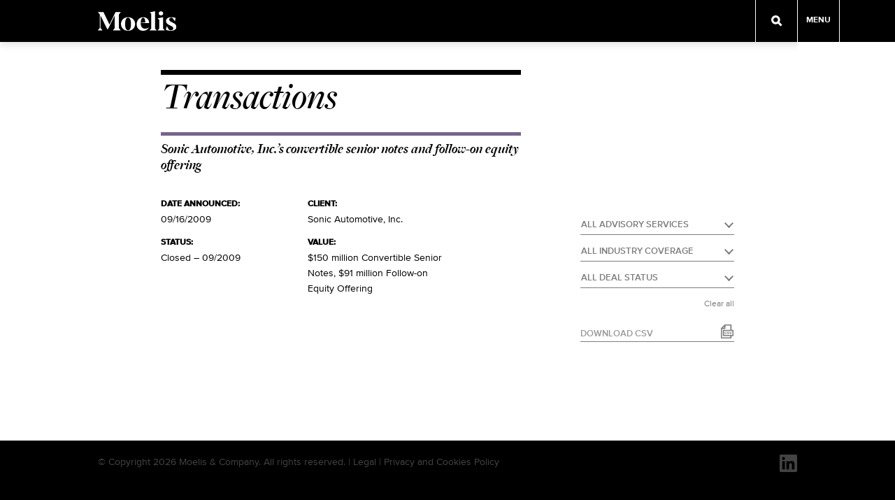

--- FILE ---
content_type: text/html; charset=UTF-8
request_url: https://www.moelis.com/transactions/sonic-automotive-inc-2/
body_size: 10970
content:
<!DOCTYPE html>
<!--[if IE 9]><html class="ie ie9 lte9"><![endif]-->
<!--[if !IE]><!--><html><!--<![endif]-->

<head>
  <meta charset="utf-8">
  <meta http-equiv="X-UA-Compatible" content="IE=edge">
  <meta name="viewport" content="width=device-width, initial-scale=1, maximum-scale=1, user-scalable=0" />

<link rel="apple-touch-icon" sizes="57x57" href="/wp-content/themes/moelis-theme/images/favicon/apple-touch-icon-57x57.png">
<link rel="apple-touch-icon" sizes="60x60" href="/wp-content/themes/moelis-theme/images/favicon/apple-touch-icon-60x60.png">
<link rel="apple-touch-icon" sizes="72x72" href="/wp-content/themes/moelis-theme/images/favicon/apple-touch-icon-72x72.png">
<link rel="apple-touch-icon" sizes="76x76" href="/wp-content/themes/moelis-theme/images/favicon/apple-touch-icon-76x76.png">
<link rel="apple-touch-icon" sizes="114x114" href="/wp-content/themes/moelis-theme/images/favicon/apple-touch-icon-114x114.png">
<link rel="apple-touch-icon" sizes="120x120" href="/wp-content/themes/moelis-theme/images/favicon/apple-touch-icon-120x120.png">
<link rel="apple-touch-icon" sizes="144x144" href="/wp-content/themes/moelis-theme/images/favicon/apple-touch-icon-144x144.png">
<link rel="apple-touch-icon" sizes="152x152" href="/wp-content/themes/moelis-theme/images/favicon/apple-touch-icon-152x152.png">
<link rel="apple-touch-icon" sizes="180x180" href="/wp-content/themes/moelis-theme/images/favicon/apple-touch-icon-180x180.png">
<link rel="icon" type="image/png" href="/wp-content/themes/moelis-theme/images/favicon/favicon-32x32.png" sizes="32x32">
<link rel="icon" type="image/png" href="/wp-content/themes/moelis-theme/images/favicon/android-chrome-192x192.png" sizes="192x192">
<link rel="icon" type="image/png" href="/wp-content/themes/moelis-theme/images/favicon/favicon-96x96.png" sizes="96x96">
<link rel="icon" type="image/png" href="/wp-content/themes/moelis-theme/images/favicon/favicon-16x16.png" sizes="16x16">
<link rel="manifest" href="/wp-content/themes/moelis-theme/images/favicon/manifest.json">
<link rel="mask-icon" href="/wp-content/themes/moelis-theme/images/favicon/safari-pinned-tab.svg" color="#000000">
<link rel="shortcut icon" href="/wp-content/themes/moelis-theme/images/favicon/favicon.ico">
<meta name="msapplication-TileColor" content="#000000">
<meta name="msapplication-TileImage" content="/wp-content/themes/moelis-theme/images/favicon/mstile-144x144.png">
<meta name="msapplication-config" content="/wp-content/themes/moelis-theme/images/favicon/browserconfig.xml">
<meta name="theme-color" content="#000000">
<meta name="google-site-verification" content="V9GWsLgXGIq7RnqyRgKKb-9edIn6cfC0sa1yYOefa7A" />


  <meta name='robots' content='index, follow, max-image-preview:large, max-snippet:-1, max-video-preview:-1' />
	<style>img:is([sizes="auto" i], [sizes^="auto," i]) { contain-intrinsic-size: 3000px 1500px }</style>
	
	<!-- This site is optimized with the Yoast SEO plugin v26.5 - https://yoast.com/wordpress/plugins/seo/ -->
	<title>Sonic Automotive, Inc.’s convertible senior notes and follow-on equity offering - Moelis &amp; Company</title>
	<link rel="canonical" href="https://www.moelis.com/transactions/sonic-automotive-inc-2/" />
	<meta property="og:locale" content="en_US" />
	<meta property="og:type" content="article" />
	<meta property="og:title" content="Sonic Automotive, Inc.’s convertible senior notes and follow-on equity offering - Moelis &amp; Company" />
	<meta property="og:url" content="https://www.moelis.com/transactions/sonic-automotive-inc-2/" />
	<meta property="og:site_name" content="Moelis &amp; Company" />
	<meta property="article:modified_time" content="2016-09-23T14:41:48+00:00" />
	<meta name="twitter:card" content="summary_large_image" />
	<script type="application/ld+json" class="yoast-schema-graph">{"@context":"https://schema.org","@graph":[{"@type":"WebPage","@id":"https://www.moelis.com/transactions/sonic-automotive-inc-2/","url":"https://www.moelis.com/transactions/sonic-automotive-inc-2/","name":"Sonic Automotive, Inc.’s convertible senior notes and follow-on equity offering - Moelis &amp; Company","isPartOf":{"@id":"https://www.moelis.com/#website"},"datePublished":"2016-03-25T17:44:03+00:00","dateModified":"2016-09-23T14:41:48+00:00","breadcrumb":{"@id":"https://www.moelis.com/transactions/sonic-automotive-inc-2/#breadcrumb"},"inLanguage":"en-US","potentialAction":[{"@type":"ReadAction","target":["https://www.moelis.com/transactions/sonic-automotive-inc-2/"]}]},{"@type":"BreadcrumbList","@id":"https://www.moelis.com/transactions/sonic-automotive-inc-2/#breadcrumb","itemListElement":[{"@type":"ListItem","position":1,"name":"Transactions","item":"https://www.moelis.com/transactions/"},{"@type":"ListItem","position":2,"name":"Sonic Automotive, Inc.’s convertible senior notes and follow-on equity offering"}]},{"@type":"WebSite","@id":"https://www.moelis.com/#website","url":"https://www.moelis.com/","name":"Moelis &amp; Company","description":"","potentialAction":[{"@type":"SearchAction","target":{"@type":"EntryPoint","urlTemplate":"https://www.moelis.com/?s={search_term_string}"},"query-input":{"@type":"PropertyValueSpecification","valueRequired":true,"valueName":"search_term_string"}}],"inLanguage":"en-US"}]}</script>
	<!-- / Yoast SEO plugin. -->


<script type="text/javascript">
/* <![CDATA[ */
window._wpemojiSettings = {"baseUrl":"https:\/\/s.w.org\/images\/core\/emoji\/16.0.1\/72x72\/","ext":".png","svgUrl":"https:\/\/s.w.org\/images\/core\/emoji\/16.0.1\/svg\/","svgExt":".svg","source":{"concatemoji":"https:\/\/www.moelis.com\/wp-includes\/js\/wp-emoji-release.min.js"}};
/*! This file is auto-generated */
!function(s,n){var o,i,e;function c(e){try{var t={supportTests:e,timestamp:(new Date).valueOf()};sessionStorage.setItem(o,JSON.stringify(t))}catch(e){}}function p(e,t,n){e.clearRect(0,0,e.canvas.width,e.canvas.height),e.fillText(t,0,0);var t=new Uint32Array(e.getImageData(0,0,e.canvas.width,e.canvas.height).data),a=(e.clearRect(0,0,e.canvas.width,e.canvas.height),e.fillText(n,0,0),new Uint32Array(e.getImageData(0,0,e.canvas.width,e.canvas.height).data));return t.every(function(e,t){return e===a[t]})}function u(e,t){e.clearRect(0,0,e.canvas.width,e.canvas.height),e.fillText(t,0,0);for(var n=e.getImageData(16,16,1,1),a=0;a<n.data.length;a++)if(0!==n.data[a])return!1;return!0}function f(e,t,n,a){switch(t){case"flag":return n(e,"\ud83c\udff3\ufe0f\u200d\u26a7\ufe0f","\ud83c\udff3\ufe0f\u200b\u26a7\ufe0f")?!1:!n(e,"\ud83c\udde8\ud83c\uddf6","\ud83c\udde8\u200b\ud83c\uddf6")&&!n(e,"\ud83c\udff4\udb40\udc67\udb40\udc62\udb40\udc65\udb40\udc6e\udb40\udc67\udb40\udc7f","\ud83c\udff4\u200b\udb40\udc67\u200b\udb40\udc62\u200b\udb40\udc65\u200b\udb40\udc6e\u200b\udb40\udc67\u200b\udb40\udc7f");case"emoji":return!a(e,"\ud83e\udedf")}return!1}function g(e,t,n,a){var r="undefined"!=typeof WorkerGlobalScope&&self instanceof WorkerGlobalScope?new OffscreenCanvas(300,150):s.createElement("canvas"),o=r.getContext("2d",{willReadFrequently:!0}),i=(o.textBaseline="top",o.font="600 32px Arial",{});return e.forEach(function(e){i[e]=t(o,e,n,a)}),i}function t(e){var t=s.createElement("script");t.src=e,t.defer=!0,s.head.appendChild(t)}"undefined"!=typeof Promise&&(o="wpEmojiSettingsSupports",i=["flag","emoji"],n.supports={everything:!0,everythingExceptFlag:!0},e=new Promise(function(e){s.addEventListener("DOMContentLoaded",e,{once:!0})}),new Promise(function(t){var n=function(){try{var e=JSON.parse(sessionStorage.getItem(o));if("object"==typeof e&&"number"==typeof e.timestamp&&(new Date).valueOf()<e.timestamp+604800&&"object"==typeof e.supportTests)return e.supportTests}catch(e){}return null}();if(!n){if("undefined"!=typeof Worker&&"undefined"!=typeof OffscreenCanvas&&"undefined"!=typeof URL&&URL.createObjectURL&&"undefined"!=typeof Blob)try{var e="postMessage("+g.toString()+"("+[JSON.stringify(i),f.toString(),p.toString(),u.toString()].join(",")+"));",a=new Blob([e],{type:"text/javascript"}),r=new Worker(URL.createObjectURL(a),{name:"wpTestEmojiSupports"});return void(r.onmessage=function(e){c(n=e.data),r.terminate(),t(n)})}catch(e){}c(n=g(i,f,p,u))}t(n)}).then(function(e){for(var t in e)n.supports[t]=e[t],n.supports.everything=n.supports.everything&&n.supports[t],"flag"!==t&&(n.supports.everythingExceptFlag=n.supports.everythingExceptFlag&&n.supports[t]);n.supports.everythingExceptFlag=n.supports.everythingExceptFlag&&!n.supports.flag,n.DOMReady=!1,n.readyCallback=function(){n.DOMReady=!0}}).then(function(){return e}).then(function(){var e;n.supports.everything||(n.readyCallback(),(e=n.source||{}).concatemoji?t(e.concatemoji):e.wpemoji&&e.twemoji&&(t(e.twemoji),t(e.wpemoji)))}))}((window,document),window._wpemojiSettings);
/* ]]> */
</script>
<style id='wp-emoji-styles-inline-css' type='text/css'>

	img.wp-smiley, img.emoji {
		display: inline !important;
		border: none !important;
		box-shadow: none !important;
		height: 1em !important;
		width: 1em !important;
		margin: 0 0.07em !important;
		vertical-align: -0.1em !important;
		background: none !important;
		padding: 0 !important;
	}
</style>
<link rel='stylesheet' id='wp-block-library-css' href='https://www.moelis.com/wp-includes/css/dist/block-library/style.min.css' type='text/css' media='all' />
<style id='classic-theme-styles-inline-css' type='text/css'>
/*! This file is auto-generated */
.wp-block-button__link{color:#fff;background-color:#32373c;border-radius:9999px;box-shadow:none;text-decoration:none;padding:calc(.667em + 2px) calc(1.333em + 2px);font-size:1.125em}.wp-block-file__button{background:#32373c;color:#fff;text-decoration:none}
</style>
<style id='global-styles-inline-css' type='text/css'>
:root{--wp--preset--aspect-ratio--square: 1;--wp--preset--aspect-ratio--4-3: 4/3;--wp--preset--aspect-ratio--3-4: 3/4;--wp--preset--aspect-ratio--3-2: 3/2;--wp--preset--aspect-ratio--2-3: 2/3;--wp--preset--aspect-ratio--16-9: 16/9;--wp--preset--aspect-ratio--9-16: 9/16;--wp--preset--color--black: #000000;--wp--preset--color--cyan-bluish-gray: #abb8c3;--wp--preset--color--white: #ffffff;--wp--preset--color--pale-pink: #f78da7;--wp--preset--color--vivid-red: #cf2e2e;--wp--preset--color--luminous-vivid-orange: #ff6900;--wp--preset--color--luminous-vivid-amber: #fcb900;--wp--preset--color--light-green-cyan: #7bdcb5;--wp--preset--color--vivid-green-cyan: #00d084;--wp--preset--color--pale-cyan-blue: #8ed1fc;--wp--preset--color--vivid-cyan-blue: #0693e3;--wp--preset--color--vivid-purple: #9b51e0;--wp--preset--gradient--vivid-cyan-blue-to-vivid-purple: linear-gradient(135deg,rgba(6,147,227,1) 0%,rgb(155,81,224) 100%);--wp--preset--gradient--light-green-cyan-to-vivid-green-cyan: linear-gradient(135deg,rgb(122,220,180) 0%,rgb(0,208,130) 100%);--wp--preset--gradient--luminous-vivid-amber-to-luminous-vivid-orange: linear-gradient(135deg,rgba(252,185,0,1) 0%,rgba(255,105,0,1) 100%);--wp--preset--gradient--luminous-vivid-orange-to-vivid-red: linear-gradient(135deg,rgba(255,105,0,1) 0%,rgb(207,46,46) 100%);--wp--preset--gradient--very-light-gray-to-cyan-bluish-gray: linear-gradient(135deg,rgb(238,238,238) 0%,rgb(169,184,195) 100%);--wp--preset--gradient--cool-to-warm-spectrum: linear-gradient(135deg,rgb(74,234,220) 0%,rgb(151,120,209) 20%,rgb(207,42,186) 40%,rgb(238,44,130) 60%,rgb(251,105,98) 80%,rgb(254,248,76) 100%);--wp--preset--gradient--blush-light-purple: linear-gradient(135deg,rgb(255,206,236) 0%,rgb(152,150,240) 100%);--wp--preset--gradient--blush-bordeaux: linear-gradient(135deg,rgb(254,205,165) 0%,rgb(254,45,45) 50%,rgb(107,0,62) 100%);--wp--preset--gradient--luminous-dusk: linear-gradient(135deg,rgb(255,203,112) 0%,rgb(199,81,192) 50%,rgb(65,88,208) 100%);--wp--preset--gradient--pale-ocean: linear-gradient(135deg,rgb(255,245,203) 0%,rgb(182,227,212) 50%,rgb(51,167,181) 100%);--wp--preset--gradient--electric-grass: linear-gradient(135deg,rgb(202,248,128) 0%,rgb(113,206,126) 100%);--wp--preset--gradient--midnight: linear-gradient(135deg,rgb(2,3,129) 0%,rgb(40,116,252) 100%);--wp--preset--font-size--small: 13px;--wp--preset--font-size--medium: 20px;--wp--preset--font-size--large: 36px;--wp--preset--font-size--x-large: 42px;--wp--preset--spacing--20: 0.44rem;--wp--preset--spacing--30: 0.67rem;--wp--preset--spacing--40: 1rem;--wp--preset--spacing--50: 1.5rem;--wp--preset--spacing--60: 2.25rem;--wp--preset--spacing--70: 3.38rem;--wp--preset--spacing--80: 5.06rem;--wp--preset--shadow--natural: 6px 6px 9px rgba(0, 0, 0, 0.2);--wp--preset--shadow--deep: 12px 12px 50px rgba(0, 0, 0, 0.4);--wp--preset--shadow--sharp: 6px 6px 0px rgba(0, 0, 0, 0.2);--wp--preset--shadow--outlined: 6px 6px 0px -3px rgba(255, 255, 255, 1), 6px 6px rgba(0, 0, 0, 1);--wp--preset--shadow--crisp: 6px 6px 0px rgba(0, 0, 0, 1);}:where(.is-layout-flex){gap: 0.5em;}:where(.is-layout-grid){gap: 0.5em;}body .is-layout-flex{display: flex;}.is-layout-flex{flex-wrap: wrap;align-items: center;}.is-layout-flex > :is(*, div){margin: 0;}body .is-layout-grid{display: grid;}.is-layout-grid > :is(*, div){margin: 0;}:where(.wp-block-columns.is-layout-flex){gap: 2em;}:where(.wp-block-columns.is-layout-grid){gap: 2em;}:where(.wp-block-post-template.is-layout-flex){gap: 1.25em;}:where(.wp-block-post-template.is-layout-grid){gap: 1.25em;}.has-black-color{color: var(--wp--preset--color--black) !important;}.has-cyan-bluish-gray-color{color: var(--wp--preset--color--cyan-bluish-gray) !important;}.has-white-color{color: var(--wp--preset--color--white) !important;}.has-pale-pink-color{color: var(--wp--preset--color--pale-pink) !important;}.has-vivid-red-color{color: var(--wp--preset--color--vivid-red) !important;}.has-luminous-vivid-orange-color{color: var(--wp--preset--color--luminous-vivid-orange) !important;}.has-luminous-vivid-amber-color{color: var(--wp--preset--color--luminous-vivid-amber) !important;}.has-light-green-cyan-color{color: var(--wp--preset--color--light-green-cyan) !important;}.has-vivid-green-cyan-color{color: var(--wp--preset--color--vivid-green-cyan) !important;}.has-pale-cyan-blue-color{color: var(--wp--preset--color--pale-cyan-blue) !important;}.has-vivid-cyan-blue-color{color: var(--wp--preset--color--vivid-cyan-blue) !important;}.has-vivid-purple-color{color: var(--wp--preset--color--vivid-purple) !important;}.has-black-background-color{background-color: var(--wp--preset--color--black) !important;}.has-cyan-bluish-gray-background-color{background-color: var(--wp--preset--color--cyan-bluish-gray) !important;}.has-white-background-color{background-color: var(--wp--preset--color--white) !important;}.has-pale-pink-background-color{background-color: var(--wp--preset--color--pale-pink) !important;}.has-vivid-red-background-color{background-color: var(--wp--preset--color--vivid-red) !important;}.has-luminous-vivid-orange-background-color{background-color: var(--wp--preset--color--luminous-vivid-orange) !important;}.has-luminous-vivid-amber-background-color{background-color: var(--wp--preset--color--luminous-vivid-amber) !important;}.has-light-green-cyan-background-color{background-color: var(--wp--preset--color--light-green-cyan) !important;}.has-vivid-green-cyan-background-color{background-color: var(--wp--preset--color--vivid-green-cyan) !important;}.has-pale-cyan-blue-background-color{background-color: var(--wp--preset--color--pale-cyan-blue) !important;}.has-vivid-cyan-blue-background-color{background-color: var(--wp--preset--color--vivid-cyan-blue) !important;}.has-vivid-purple-background-color{background-color: var(--wp--preset--color--vivid-purple) !important;}.has-black-border-color{border-color: var(--wp--preset--color--black) !important;}.has-cyan-bluish-gray-border-color{border-color: var(--wp--preset--color--cyan-bluish-gray) !important;}.has-white-border-color{border-color: var(--wp--preset--color--white) !important;}.has-pale-pink-border-color{border-color: var(--wp--preset--color--pale-pink) !important;}.has-vivid-red-border-color{border-color: var(--wp--preset--color--vivid-red) !important;}.has-luminous-vivid-orange-border-color{border-color: var(--wp--preset--color--luminous-vivid-orange) !important;}.has-luminous-vivid-amber-border-color{border-color: var(--wp--preset--color--luminous-vivid-amber) !important;}.has-light-green-cyan-border-color{border-color: var(--wp--preset--color--light-green-cyan) !important;}.has-vivid-green-cyan-border-color{border-color: var(--wp--preset--color--vivid-green-cyan) !important;}.has-pale-cyan-blue-border-color{border-color: var(--wp--preset--color--pale-cyan-blue) !important;}.has-vivid-cyan-blue-border-color{border-color: var(--wp--preset--color--vivid-cyan-blue) !important;}.has-vivid-purple-border-color{border-color: var(--wp--preset--color--vivid-purple) !important;}.has-vivid-cyan-blue-to-vivid-purple-gradient-background{background: var(--wp--preset--gradient--vivid-cyan-blue-to-vivid-purple) !important;}.has-light-green-cyan-to-vivid-green-cyan-gradient-background{background: var(--wp--preset--gradient--light-green-cyan-to-vivid-green-cyan) !important;}.has-luminous-vivid-amber-to-luminous-vivid-orange-gradient-background{background: var(--wp--preset--gradient--luminous-vivid-amber-to-luminous-vivid-orange) !important;}.has-luminous-vivid-orange-to-vivid-red-gradient-background{background: var(--wp--preset--gradient--luminous-vivid-orange-to-vivid-red) !important;}.has-very-light-gray-to-cyan-bluish-gray-gradient-background{background: var(--wp--preset--gradient--very-light-gray-to-cyan-bluish-gray) !important;}.has-cool-to-warm-spectrum-gradient-background{background: var(--wp--preset--gradient--cool-to-warm-spectrum) !important;}.has-blush-light-purple-gradient-background{background: var(--wp--preset--gradient--blush-light-purple) !important;}.has-blush-bordeaux-gradient-background{background: var(--wp--preset--gradient--blush-bordeaux) !important;}.has-luminous-dusk-gradient-background{background: var(--wp--preset--gradient--luminous-dusk) !important;}.has-pale-ocean-gradient-background{background: var(--wp--preset--gradient--pale-ocean) !important;}.has-electric-grass-gradient-background{background: var(--wp--preset--gradient--electric-grass) !important;}.has-midnight-gradient-background{background: var(--wp--preset--gradient--midnight) !important;}.has-small-font-size{font-size: var(--wp--preset--font-size--small) !important;}.has-medium-font-size{font-size: var(--wp--preset--font-size--medium) !important;}.has-large-font-size{font-size: var(--wp--preset--font-size--large) !important;}.has-x-large-font-size{font-size: var(--wp--preset--font-size--x-large) !important;}
:where(.wp-block-post-template.is-layout-flex){gap: 1.25em;}:where(.wp-block-post-template.is-layout-grid){gap: 1.25em;}
:where(.wp-block-columns.is-layout-flex){gap: 2em;}:where(.wp-block-columns.is-layout-grid){gap: 2em;}
:root :where(.wp-block-pullquote){font-size: 1.5em;line-height: 1.6;}
</style>
<link rel='stylesheet' id='select2-css' href='https://www.moelis.com/wp-content/plugins/beautiful-taxonomy-filters-2.1.0/public/css/select2.min.css' type='text/css' media='all' />
<link rel='stylesheet' id='beautiful-taxonomy-filters-basic-css' href='https://www.moelis.com/wp-content/plugins/beautiful-taxonomy-filters-2.1.0/public/css/beautiful-taxonomy-filters-base.min.css' type='text/css' media='all' />
<link rel='stylesheet' id='style-css' href='https://www.moelis.com/wp-content/themes/moelis-theme/style.css' type='text/css' media='all' />
<link rel='stylesheet' id='fonts-css' href='https://www.moelis.com/wp-content/themes/moelis-theme/fonts/fonts.css' type='text/css' media='all' />
<script type="text/javascript" src="https://www.moelis.com/wp-includes/js/jquery/jquery.min.js" id="jquery-core-js"></script>
<script type="text/javascript" src="https://www.moelis.com/wp-includes/js/jquery/jquery-migrate.min.js" id="jquery-migrate-js"></script>
<script type="text/javascript" src="https://www.moelis.com/wp-content/themes/moelis-theme/js/modernizr-custom.js" id="modernizr-js"></script>
<link rel="https://api.w.org/" href="https://www.moelis.com/wp-json/" /><link rel="EditURI" type="application/rsd+xml" title="RSD" href="https://www.moelis.com/xmlrpc.php?rsd" />
<link rel='shortlink' href='https://www.moelis.com/?p=4905' />
<!-- HFCM by 99 Robots - Snippet # 1: GTM - Header Container Code -->
<!-- Google tag (gtag.js) --> <script async src="https://www.googletagmanager.com/gtag/js?id=AW-11093247430"></script> <script> window.dataLayer = window.dataLayer || []; function gtag(){dataLayer.push(arguments);} gtag('js', new Date()); gtag('config', 'AW-11093247430'); </script>


<!-- /end HFCM by 99 Robots -->
<!-- Stream WordPress user activity plugin v4.1.1 -->
		<style type="text/css" id="wp-custom-css">
			@media (min-width: 768px) {
	#br-fraud-alert {
		margin-top: 32px;
	}
}
#logo {
  padding: 16px 0;
  position: absolute;
  height: 60px;
  width: auto;
  left: 0; }
@media only screen and (max-width: 1024px) {
    #logo {
      left: 15px; } }
@media only screen and (max-width: 767px) {
    #logo {
      left: 20px;
      top: 0;
      bottom: 0;
      margin: auto; } 
}

.page-diversity-and-inclusion .overlay_toggle{margin:20px 0;border-top:none;}
.page-diversity-and-inclusion .overlay_toggle figure.wp-block-image{display:inline-block;margin-bottom:0;}
.page-diversity-and-inclusion .overlay .overlay_inner .overlay_title{color:#000;}


.page-diversity-and-inclusion #irwWrapper{margin-bottom:30px;}
.page-diversity-and-inclusion #irwWrapper .module-slideshow_ratio{padding-bottom:75%;position:relative;}
.page-diversity-and-inclusion #irwWrapper iframe{position:absolute;width:100%;height:100%;
}


.page-diversity-and-inclusion .item .news{display:inline-block;padding:0;width:100%;max-height:48px;}
.page-diversity-and-inclusion .item .news h3{margin:0;}
.page-diversity-and-inclusion .item .news .readmore{padding:0;border-top:none;}
.page-diversity-and-inclusion .item .news .readmore img{float:right;margin:2px 0 0 2px;width:10px;}


.page-diversity-and-inclusion .di-video{padding:56.25% 0 0 0;position:relative;}
.page-diversity-and-inclusion .di-video iframe{position:absolute;top:0;left:0;width:100%;height:100%;}
.page-diversity-and-inclusion .wp-block-columns{margin:30px 0;}


.page-diversity-and-inclusion .news li{margin:0 0 10px 0;line-height:22px;}


#carousel .slide#custom_template .inner {margin:0;padding:0;max-width:none;}
#carousel .slide#custom_template .text {max-width:none;width:100%;}
#carousel .slide#custom_template {background-color: #4f5e68;}

#carousel .slide .text .moelis-map {margin: auto;max-width: 860px;position: relative;height: 100%;}
#carousel .slide .text .moelis-map .moelis-map-wrap {position: relative;height: 100%;}
#carousel .slide .text .moelis-map .map_text {position: absolute;top: 50px;left: 0;}
#carousel .slide .text .moelis-map .map_text h2 {color: #a5c4cd;border-top: 10px solid #a5c4cd;padding: 20px 0 0 0;}
#carousel .slide .text .moelis-map .map_text p {color: #ac9033;width: 125px;border-top: 2px solid #ac9033;padding: 10px 0 0;font-size: 16px;line-height: 1.2em;margin: 50px 0 0;}
#carousel .slide .text .moelis-map .map_text span {color: #ac9033;font-size: 30px;padding: 10px 0 0;display: block;margin: 0 0 10px 0;font-weight: bold;}
#carousel .slide .text .moelis-map img {display: block;max-width: 80vh;position: absolute;left: 0;top: 250px;bottom: auto;right: 0;margin: auto;}


/* Mobile */
.mobile #carousel .slide .text .moelis-map img {width: calc(100% - 75px);max-width: none;top: 74vh;bottom: 0;}
.mobile #carousel .slide .text .moelis-map .map_text {top: 30px;left: 0;right: 0;width: calc(100% - 30px);margin: auto;height: 100%;}
.mobile #carousel .slide .text .moelis-map .map_text h2 {border-top-width: 5px;}
.mobile #carousel .slide .text .moelis-map .map_text p {margin: 0 0;padding: 10px 5px 0 0;width: 100%;position: fixed;bottom: 22vh;font-size: 12px;}

/* Media queries */
@media only screen and (max-width: 1024px) {
  #carousel .slide .text .moelis-map {margin: 0px 40px;}
  #carousel .slide .text .moelis-map img {max-width: 700px;}
}
@media only screen and (max-width: 767px) {
  #carousel .slide .text .moelis-map {margin: inherit;}
}
@media only screen and (max-width: 1024px) and (orientation: landscape) {
  #carousel .slide .text .moelis-map {margin: 0 100px;}
}
@media only screen and (max-width: 767px) and (orientation: landscape) {
  #carousel .slide .text .moelis-map {margin: 0 20px;}
  .mobile #carousel .slide .text .moelis-map img {width: 320px !important;left: inherit !important;top: 8vh !important;}
  .mobile #carousel .slide .text .moelis-map .map_text {top: 20px !important;}
  .mobile #carousel .slide .text .moelis-map .map_text h2 {font-size: 30px !important;padding-top: 10px  !important;}
  .mobile #carousel .slide .text .moelis-map .map_text p {margin: 3vh 0 0 0 !important;width: 220px !important;}
  .mobile #carousel .slide .text .moelis-map .map_text span {font-size: 20px !important;padding: 0 0 !important;}
}
#content.interior h2 {
	border-top:none;
padding:0px;
}
/* #content.interior h1 {
	margin:0 0 20px 0;
	} */
.col h4 {
	font-size: 16px;
	margin:0 0 0px 0;
	}
#content.interior h1:not(.meta),#content.interior .our-team-heading {
  margin:0 0 20px 0;
}



#content.interior h1.article-title {

	margin: 0 0 10px 0 !important;

	font-size: 36px;

	line-height: 40px;

}

p.meta.note {

	margin-bottom: 30px;

}

@media only screen and (max-width: 767px) {

	#content.interior h1.article-title {

		font-size: 24px;

		line-height: 34px;

	}

	p.meta.note {

    		margin-bottom: 24px;

	}

}		</style>
		  
<!--	<script>-->
<!--	(function(i,s,o,g,r,a,m){i['GoogleAnalyticsObject']=r;i[r]=i[r]||function(){-->
<!--	  (i[r].q=i[r].q||[]).push(arguments)},i[r].l=1*new Date();a=s.createElement(o),  m=s.getElementsByTagName(o)[0];a.async=1;a.src=g;m.parentNode.insertBefore(a,m)-->
<!--	  })(window,document,'script','https://www.google-analytics.com/analytics.js','ga');-->
<!--	 ga('create', 'UA-24126429-1', 'auto');-->
<!--   ga('set', 'anonymizeIp', true);-->
<!--	 ga('send', 'pageview');-->
<!--	</script>-->

      <!-- Google tag (gtag.js) -->
      <script async src="https://www.googletagmanager.com/gtag/js?id=G-WLDQ9N1698"></script>
      <script>
          window.dataLayer = window.dataLayer || [];
          function gtag(){dataLayer.push(arguments);}
          gtag('js', new Date());

          gtag('config', 'G-WLDQ9N1698');
      </script>
    <script src="/wp-content/themes/moelis-theme/js/min/data-layer.js"></script> 
</head>

<body class="wp-singular transactions-template-default single single-transactions postid-4905 wp-theme-moelis-theme transactions-sonic-automotive-inc-2">
  <div id="container">

  <header>
    <div class="outer"></div>
    <div class="inner">
      <a href="https://www.moelis.com"><img src="https://www.moelis.com/wp-content/themes/moelis-theme/images/Moelis_Logo_RGB_White-01.svg" alt="" id="logo"/></a>
    </div>
    <div class="outer nav_wrap">
      <div class="search">
        <span></span>
      </div>
      <div class="menu_button"><span>Menu</span></div>
      <div id="nav">
        <div class="case_closed"><img src="https://www.moelis.com/wp-content/themes/moelis-theme/images/icon-close.svg" /></div>
      <div class="menu-main-menu-container"><ul id="menu-main-menu" class="menu"><li id="menu-item-13602" class="menu-item menu-item-type-post_type menu-item-object-page menu-item-has-children menu-item-13602"><a href="https://www.moelis.com/our-business/">Our Business</a>
<ul class="sub-menu">
	<li id="menu-item-13601" class="menu-item menu-item-type-post_type menu-item-object-page menu-item-13601"><a href="https://www.moelis.com/merger-acquisitions/">M&#038;A and Strategic Advisory</a></li>
	<li id="menu-item-13604" class="menu-item menu-item-type-post_type menu-item-object-page menu-item-13604"><a href="https://www.moelis.com/capital-structure-advisory/">Capital Structure Advisory</a></li>
	<li id="menu-item-13603" class="menu-item menu-item-type-post_type menu-item-object-page menu-item-13603"><a href="https://www.moelis.com/capital-markets/">Capital Markets</a></li>
	<li id="menu-item-13600" class="menu-item menu-item-type-post_type menu-item-object-page menu-item-13600"><a href="https://www.moelis.com/private-capital-advisory/">Private Capital Advisory</a></li>
</ul>
</li>
<li id="menu-item-5672" class="transactions menu-item menu-item-type-custom menu-item-object-custom menu-item-5672"><a href="/transactions/">Transactions</a></li>
<li id="menu-item-5679" class="menu-item menu-item-type-custom menu-item-object-custom menu-item-5679"><a href="/our-team/">Senior Team</a></li>
<li id="menu-item-95" class="menu-item menu-item-type-post_type menu-item-object-page menu-item-95"><a href="https://www.moelis.com/careers/">Careers</a></li>
<li id="menu-item-11940" class="menu-item menu-item-type-post_type menu-item-object-page menu-item-11940"><a href="https://www.moelis.com/cultureofinclusion/">Culture of Inclusion</a></li>
<li id="menu-item-10338" class="menu-item menu-item-type-post_type menu-item-object-page menu-item-10338"><a href="https://www.moelis.com/corporate-social-responsibility/">Corporate Social Responsibility</a></li>
<li id="menu-item-8666" class="menu-item menu-item-type-custom menu-item-object-custom menu-item-8666"><a href="http://investors.moelis.com/">Investor Relations</a></li>
<li id="menu-item-7379" class="menu-item menu-item-type-custom menu-item-object-custom menu-item-7379"><a href="/news/">News</a></li>
<li id="menu-item-7871" class="menu-item menu-item-type-post_type menu-item-object-page menu-item-7871"><a href="https://www.moelis.com/offices/">Offices</a></li>
<li id="menu-item-9432" class="menu-item menu-item-type-post_type menu-item-object-page menu-item-9432"><a href="https://www.moelis.com/strategic-alliances/">Strategic Alliances</a></li>
</ul></div>      <form role="search" method="get" id="searchform" class="searchform" action="https://www.moelis.com/">
    <div class="search_inner">
        <input type="text" id="s" name="s" value=" Search" onfocus="if(this.value == ' Search') { this.value = ''; }" class="no-livesearch" />
        <input type="submit" class="mag_submit" value="" />
    </div>
</form>
      </div>
    </div>
  </header>

  <div id="search">
    <div class="inner">
      <form role="search" method="get" id="searchform" class="searchform" action="https://www.moelis.com/">
    <div class="search_inner">
        <input type="text" id="s" name="s" value=" Search" onfocus="if(this.value == ' Search') { this.value = ''; }" class="no-livesearch" />
        <input type="submit" class="mag_submit" value="" />
    </div>
</form>
    </div>
  </div>
<div id="content" class="interior transactions-case-studies" style="background-image:url()">
  <div class="columns inner">
    <div  id="transaction_col" class="col">
      <h1>
          <a href="/transactions" style="color:#000;">Transactions</a>
          <!-- &<br /> Case Studies -->
      </h1>

                  


<div class="item post-4905 transactions type-transactions status-publish hentry industry-coverage-automobiles-components industry-coverage-general-industrials product-offering-capital-markets deal-status-closed" >
  <h3>Sonic Automotive, Inc.’s convertible senior notes and follow-on equity offering</h3>
  <p class="block da"><span class="label">Date Announced:</span> <br />09/16/2009</p>
  <p class="block"><span class="label">client:</span> <br />Sonic Automotive, Inc.</p>
  <p class="block"><span class="label">Status:</span> <br />Closed  – 09/2009  </p>
  <p class="block"><span class="label">Value:</span> <br />$150 million Convertible Senior Notes, $91 million Follow-on Equity Offering    </p>
  <!-- Case Study overlay -->


  <div class="overlay">
          <div class="overlay_inner"  style="background-image: url()">
        <div class="overlay_title"></div>
        <div class="overlay_text">
                  </div>
        <div class="case_closed"><img src="https://www.moelis.com/wp-content/themes/moelis-theme/images/icon-close.svg" /></div>
      </div>
  </div>

</div>

          </div>
    <div class="col filters">
      <div id="filters">
      <div class="beautiful-taxonomy-filters select2-active" id="beautiful-taxonomy-filters-transactions">
		<form method="POST" class="clearfix" id="beautiful-taxonomy-filters-form">
		<input type="hidden" name="site-url" value="https://www.moelis.com" />
		<input type="hidden" name="post_type_rewrite" value="transactions" />
		<input type="hidden" name="post_type" value="transactions" />
		<input type="hidden" id="btf_do_filtering_nonce" name="btf_do_filtering_nonce" value="7c3d178653" /><input type="hidden" name="_wp_http_referer" value="/transactions/sonic-automotive-inc-2/" />						<div class="beautiful-taxonomy-filters-select-wrap clearfix">
																								<div class="beautiful-taxonomy-filters-tax filter-count-3" id="beautiful-taxonomy-filters-tax-product-offering">
						<label for="select-product-offering" class="beautiful-taxonomy-filters-label"></label>
						<select data-taxonomy="product-offering" data-options="{&quot;show_option_all&quot;:&quot;All Advisory Services&quot;,&quot;show_option_none&quot;:&quot;&quot;,&quot;orderby&quot;:&quot;term_order&quot;,&quot;order&quot;:&quot;ASC&quot;,&quot;show_count&quot;:&quot;&quot;,&quot;hide_empty&quot;:&quot;1&quot;,&quot;child_of&quot;:0,&quot;exclude&quot;:&quot;&quot;,&quot;echo&quot;:false,&quot;selected&quot;:0,&quot;hierarchical&quot;:true,&quot;name&quot;:&quot;select-product-offering&quot;,&quot;id&quot;:&quot;&quot;,&quot;class&quot;:&quot;beautiful-taxonomy-filters-select&quot;,&quot;depth&quot;:1,&quot;tab_index&quot;:0,&quot;taxonomy&quot;:&quot;product-offering&quot;,&quot;hide_if_empty&quot;:false,&quot;option_none_value&quot;:-1,&quot;value_field&quot;:&quot;term_id&quot;,&quot;required&quot;:false,&quot;aria_describedby&quot;:&quot;&quot;}" data-nonce="2e3b21c322"  name='select-product-offering' id='select-product-offering' class='beautiful-taxonomy-filters-select'>
	<option value='0' selected='selected'>All Advisory Services</option>
	<option class="level-0 ma-and-strategic-advisory" value="ma-and-strategic-advisory">M&amp;A and Strategic Advisory</option>
	<option class="level-0 capital-structure-advisory" value="capital-structure-advisory">Capital Structure Advisory</option>
	<option class="level-0 capital-markets" value="capital-markets">Capital Markets</option>
	<option class="level-0 private-capital-advisory" value="private-capital-advisory">Private Capital Advisory</option>
</select>

											</div>
																														<div class="beautiful-taxonomy-filters-tax filter-count-3" id="beautiful-taxonomy-filters-tax-industry-coverage">
						<label for="select-industry-coverage" class="beautiful-taxonomy-filters-label"></label>
						<select data-taxonomy="industry-coverage" data-options="{&quot;show_option_all&quot;:&quot;All Industry Coverage&quot;,&quot;show_option_none&quot;:&quot;&quot;,&quot;orderby&quot;:&quot;term_order&quot;,&quot;order&quot;:&quot;ASC&quot;,&quot;show_count&quot;:&quot;&quot;,&quot;hide_empty&quot;:&quot;1&quot;,&quot;child_of&quot;:0,&quot;exclude&quot;:&quot;&quot;,&quot;echo&quot;:false,&quot;selected&quot;:0,&quot;hierarchical&quot;:true,&quot;name&quot;:&quot;select-industry-coverage&quot;,&quot;id&quot;:&quot;&quot;,&quot;class&quot;:&quot;beautiful-taxonomy-filters-select&quot;,&quot;depth&quot;:1,&quot;tab_index&quot;:0,&quot;taxonomy&quot;:&quot;industry-coverage&quot;,&quot;hide_if_empty&quot;:false,&quot;option_none_value&quot;:-1,&quot;value_field&quot;:&quot;term_id&quot;,&quot;required&quot;:false,&quot;aria_describedby&quot;:&quot;&quot;,&quot;include&quot;:[220,225,223,226,234,221,219,224,298]}" data-nonce="2e3b21c322"  name='select-industry-coverage' id='select-industry-coverage' class='beautiful-taxonomy-filters-select'>
	<option value='0' selected='selected'>All Industry Coverage</option>
	<option class="level-0 consumer-retail-restaurants" value="consumer-retail-restaurants">Consumer, Retail &amp; Restaurants</option>
	<option class="level-0 business-services" value="business-services">Business Services</option>
	<option class="level-0 energy-power-and-infrastructure" value="energy-power-and-infrastructure">Energy, Power &amp; Infrastructure</option>
	<option class="level-0 financial-institutions" value="financial-institutions">Financial Institutions</option>
	<option class="level-0 financial-sponsors" value="financial-sponsors">Financial Sponsors</option>
	<option class="level-0 general-industrials" value="general-industrials">General Industrials</option>
	<option class="level-0 healthcare" value="healthcare">Healthcare</option>
	<option class="level-0 real-estate-gaming-lodging-leisure" value="real-estate-gaming-lodging-leisure">Real Estate, Gaming, Lodging &amp; Leisure</option>
	<option class="level-0 technology-media-telecommunications" value="technology-media-telecommunications">Technology, Media &amp; Telecommunications</option>
</select>

											</div>
																														<div class="beautiful-taxonomy-filters-tax filter-count-3" id="beautiful-taxonomy-filters-tax-deal-status">
						<label for="select-deal-status" class="beautiful-taxonomy-filters-label"></label>
						<select data-taxonomy="deal-status" data-options="{&quot;show_option_all&quot;:&quot;All Deal Status&quot;,&quot;show_option_none&quot;:&quot;&quot;,&quot;orderby&quot;:&quot;term_order&quot;,&quot;order&quot;:&quot;ASC&quot;,&quot;show_count&quot;:&quot;&quot;,&quot;hide_empty&quot;:&quot;1&quot;,&quot;child_of&quot;:0,&quot;exclude&quot;:&quot;&quot;,&quot;echo&quot;:false,&quot;selected&quot;:0,&quot;hierarchical&quot;:true,&quot;name&quot;:&quot;select-deal-status&quot;,&quot;id&quot;:&quot;&quot;,&quot;class&quot;:&quot;beautiful-taxonomy-filters-select&quot;,&quot;depth&quot;:1,&quot;tab_index&quot;:0,&quot;taxonomy&quot;:&quot;deal-status&quot;,&quot;hide_if_empty&quot;:false,&quot;option_none_value&quot;:-1,&quot;value_field&quot;:&quot;term_id&quot;,&quot;required&quot;:false,&quot;aria_describedby&quot;:&quot;&quot;}" data-nonce="2e3b21c322"  name='select-deal-status' id='select-deal-status' class='beautiful-taxonomy-filters-select'>
	<option value='0' selected='selected'>All Deal Status</option>
	<option class="level-0 closed" value="closed">Closed</option>
	<option class="level-0 pending" value="pending">Pending</option>
</select>

											</div>
																	</div>
				<button type="submit" class="beautiful-taxonomy-filters-button">Apply</button>
							<a href="https://www.moelis.com/transactions/" class="beautiful-taxonomy-filters-clear-all" title="Click to clear all active filters">Clear all</a>
					</form>
	</div>      </div>       <br/>
            <a data-tagvalue="download_csv" class="filter_link" href="https://www.moelis.com/csv/">Download CSV <img src="https://www.moelis.com/wp-content/themes/moelis-theme/images/icon-csv.svg" alt="" /></a>

    </div>
  </div>
</div>

<script type="text/javascript" src="/wp-content/transactions-filter/transactions-filter.js" data-config='{"updateResults": true}'></script>

<footer>
	<div class="inner">
		<p>© Copyright 2026 Moelis & Company. All rights reserved.  |  <a href="https://www.moelis.com/terms-of-use/">Legal</a>  |  <a href="https://www.moelis.com/privacy-and-cookies-policy/">Privacy and Cookies Policy</a></p>
		<div class="social">
			<a target="_blank" href="https://www.linkedin.com/company/moelis-&-company"><svg xmlns="http://www.w3.org/2000/svg" width="25" height="25" viewBox="0 0 25 25" version="1"><g style="fill-rule:evenodd;fill:none"><g fill="#434343"><path d="M21.3 21.3L17.6 21.3 17.6 15.5C17.6 14.1 17.6 12.3 15.7 12.3 13.7 12.3 13.4 13.8 13.4 15.4L13.4 21.3 9.7 21.3 9.7 9.4 13.3 9.4 13.3 11 13.3 11C13.8 10.1 15.1 9.1 16.9 9.1 20.6 9.1 21.3 11.5 21.3 14.8L21.3 21.3ZM5.6 7.7C4.4 7.7 3.4 6.8 3.4 5.6 3.4 4.4 4.4 3.4 5.6 3.4 6.7 3.4 7.7 4.4 7.7 5.6 7.7 6.8 6.7 7.7 5.6 7.7L5.6 7.7ZM3.7 21.3L7.4 21.3 7.4 9.4 3.7 9.4 3.7 21.3ZM23.1 0L1.8 0C0.8 0 0 0.8 0 1.8L0 23.2C0 24.2 0.8 25 1.8 25L23.1 25C24.2 25 25 24.2 25 23.2L25 1.8C25 0.8 24.2 0 23.1 0L23.1 0Z"/></g></g></svg></a>
	
		</div>
	</div>

	<script type="application/ld+json">
    {
      "@context": "http://schema.org",
      "@type": "Organization",
      "name": "Moelis & Company",
      "url": "//moelis.com/",
      "logo": "https://www.moelis.com/wp-content/uploads/2017/01/moelis-logo.png",
      "contactPoint": {
          "@type": "ContactPoint",
          "contactType": "Customer Service",
          "telephone": "+1-212-883-3800"},
      "sameAs": [
        "https://www.wikidata.org/wiki/Q16953039"
      ]
    }
  </script>

</footer>

</div> <!-- /container -->

<script type="speculationrules">
{"prefetch":[{"source":"document","where":{"and":[{"href_matches":"\/*"},{"not":{"href_matches":["\/wp-*.php","\/wp-admin\/*","\/wp-content\/uploads\/*","\/wp-content\/*","\/wp-content\/plugins\/*","\/wp-content\/themes\/moelis-theme\/*","\/*\\?(.+)"]}},{"not":{"selector_matches":"a[rel~=\"nofollow\"]"}},{"not":{"selector_matches":".no-prefetch, .no-prefetch a"}}]},"eagerness":"conservative"}]}
</script>
<script type="text/javascript" src="https://www.moelis.com/wp-includes/js/underscore.min.js" id="underscore-js"></script>
<script type="text/javascript" id="daves-wordpress-live-search-js-extra">
/* <![CDATA[ */
var DavesWordPressLiveSearchConfig = {"resultsDirection":"down","showThumbs":"false","showExcerpt":"false","showMoreResultsLink":"true","minCharsToSearch":"1","xOffset":"0","yOffset":"0","blogURL":"https:\/\/www.moelis.com","ajaxURL":"https:\/\/www.moelis.com\/wp-admin\/admin-ajax.php","viewMoreText":"View more results","outdatedJQuery":"Dave's WordPress Live Search requires jQuery 1.2.6 or higher. WordPress ships with current jQuery versions. But if you are seeing this message, it's likely that another plugin is including an earlier version.","resultTemplate":"<ul id=\"dwls_search_results\" class=\"search_results dwls_search_results\" role=\"presentation\" aria-hidden=\"true\">\n<input type=\"hidden\" name=\"query\" value=\"<%- resultsSearchTerm %>\" \/>\n<% _.each(searchResults, function(searchResult, index, list) { %>\n        <%\n        \/\/ Thumbnails\n        if(DavesWordPressLiveSearchConfig.showThumbs == \"true\" && searchResult.attachment_thumbnail) {\n                liClass = \"post_with_thumb\";\n        }\n        else {\n                liClass = \"\";\n        }\n        %>\n        <li class=\"daves-wordpress-live-search_result <%- liClass %> '\">\n        <% if(DavesWordPressLiveSearchConfig.showThumbs == \"true\" && searchResult.attachment_thumbnail) { %>\n                <img src=\"<%= searchResult.attachment_thumbnail %>\" class=\"post_thumb\" \/>\n        <% } %>\n\n        <a href=\"<%= searchResult.permalink %>\" class=\"daves-wordpress-live-search_title\"><%= searchResult.post_title %><\/a>\n\n        <% if(searchResult.post_price !== undefined) { %>\n                <p class=\"price\"><%- searchResult.post_price %><\/p>\n        <% } %>\n\n        <% if(DavesWordPressLiveSearchConfig.showExcerpt == \"true\" && searchResult.post_excerpt) { %>\n                <p class=\"excerpt clearfix\"><%= searchResult.post_excerpt %><\/p>\n        <% } %>\n\n        <% if(e.displayPostMeta) { %>\n                <p class=\"meta clearfix daves-wordpress-live-search_author\" id=\"daves-wordpress-live-search_author\">Posted by <%- searchResult.post_author_nicename %><\/p><p id=\"daves-wordpress-live-search_date\" class=\"meta clearfix daves-wordpress-live-search_date\"><%- searchResult.post_date %><\/p>\n        <% } %>\n        <div class=\"clearfix\"><\/div><\/li>\n<% }); %>\n\n<% if(searchResults[0].show_more !== undefined && searchResults[0].show_more && DavesWordPressLiveSearchConfig.showMoreResultsLink == \"true\") { %>\n        <div class=\"clearfix search_footer\"><a href=\"<%= DavesWordPressLiveSearchConfig.blogURL %>\/?s=<%-  resultsSearchTerm %>\"><%- DavesWordPressLiveSearchConfig.viewMoreText %><\/a><\/div>\n<% } %>\n\n<\/ul>"};
/* ]]> */
</script>
<script type="text/javascript" src="https://www.moelis.com/wp-content/plugins/daves-wordpress-live-search/js/daves-wordpress-live-search.min.js" id="daves-wordpress-live-search-js"></script>
<script type="text/javascript" src="https://www.moelis.com/wp-content/plugins/daves-wordpress-live-search/js/excanvas.compiled.js" id="excanvas-js"></script>
<script type="text/javascript" src="https://www.moelis.com/wp-content/plugins/daves-wordpress-live-search/js/spinners.min.js" id="spinners-js"></script>
<script type="text/javascript" src="https://www.moelis.com/wp-content/plugins/beautiful-taxonomy-filters-2.1.0/public/js/select2/select2.full.min.js" id="select2-js"></script>
<script type="text/javascript" id="beautiful-taxonomy-filters-js-extra">
/* <![CDATA[ */
var btf_localization = {"ajaxurl":"https:\/\/www.moelis.com\/wp-admin\/admin-ajax.php","min_search":"8","allow_clear":"","show_description":"","disable_select2":"","conditional_dropdowns":""};
/* ]]> */
</script>
<script type="text/javascript" src="https://www.moelis.com/wp-content/plugins/beautiful-taxonomy-filters-2.1.0/public/js/beautiful-taxonomy-filters-public.min.js" id="beautiful-taxonomy-filters-js"></script>
<script type="text/javascript" src="https://www.moelis.com/wp-content/themes/moelis-theme/js/cycle2.min.js" id="cycle2.min-js"></script>
<script type="text/javascript" src="https://www.moelis.com/wp-content/themes/moelis-theme/js/jquery.cycle2.swipe.min.js" id="cycle2.swipe-js"></script>
<script type="text/javascript" src="https://www.moelis.com/wp-content/themes/moelis-theme/js/jquery.waypoints.min.js" id="jquery.waypoints.min-js"></script>
<script type="text/javascript" src="https://www.moelis.com/wp-content/themes/moelis-theme/js/sticky.min.js" id="sticky.min-js"></script>
<script type="text/javascript" src="https://www.moelis.com/wp-content/themes/moelis-theme/js/app.js" id="app-js"></script>
<script type="text/javascript" src="https://www.moelis.com/wp-content/themes/moelis-theme/js/video.js" id="video-js"></script>
<script type="text/javascript" src="https://www.moelis.com/wp-content/themes/moelis-theme/js/picturefill.min.js" id="picturefill-js"></script>
<script type="text/javascript" src="https://www.moelis.com/wp-content/themes/moelis-theme/js/min/map-min.js" id="map-js"></script>

</body>
</html>


--- FILE ---
content_type: text/css
request_url: https://www.moelis.com/wp-content/themes/moelis-theme/style.css
body_size: 14085
content:
/*!
Theme Name: Moelis
Author: Igicom
Version: 1.0
*/
html, body, div, span, applet, object, iframe, h1, h2, h3, h4, h5, h6, p, blockquote, pre, a, abbr, acronym, address, big, cite, code, del, dfn, img, ins, kbd, q, s, samp, small, strike, sub, tt, var, b, u, i, center, dl, dt, dd, ol, ul, li, fieldset, form, label, legend, table, caption, tbody, tfoot, thead, tr, th, td, article, aside, canvas, details, embed, figure, figcaption, footer, header, hgroup, menu, nav, output, ruby, section, summary, time, mark, audio, video {
    margin: 0;
    padding: 0;
    border: 0;
    font-size: 100%;
    font: inherit;
    vertical-align: baseline; }

article, aside, details, figcaption, figure, footer, header, hgroup, menu, nav, section {
    display: block; }

body {
    line-height: 1; }

ol, ul {
    list-style: none;
    padding: 0;
    margin: 0; }

blockquote, q {
    quotes: none; }

blockquote:before, blockquote:after {
    content: "";
    content: none; }

q:before, q:after {
    content: "";
    content: none; }

table {
    border-collapse: collapse;
    border-spacing: 0; }

*, *:before, *:after {
    -moz-box-sizing: border-box;
    -webkit-box-sizing: border-box;
    box-sizing: border-box; }

body.admin-bar header {
    top: 32px; }

body.admin-bar #carousel .slide {
    width: 100vw;
    height: calc(100vh - 150px - $admin_bar_height); }

body.admin-bar #container:after {
    top: 92px; }

body.admin-bar #info_panels_menu.stuck {
    top: 90px; }

body.admin-bar #search {
    top: 0; }

body.admin-bar #container.search_opened #search {
    top: 90px; }

.our-team #filters {
    margin: 30px 0 0; }

.transactions-case-studies #filters {
    margin: 198px 0 0 0;
    min-height: 140px; }
.transactions-case-studies #filters select {
    display: none; }
@media only screen and (max-width: 767px) {
    .transactions-case-studies #filters {
        margin: 0; } }

.beautiful-taxonomy-filters-tax {
    margin: 0 0 10px 0; }

.beautiful-taxonomy-filters-button {
    display: none;
    background: none;
    background-color: #7D7D7D;
    border: none;
    font: normal 10px/2.5em "ProximaNova-Bold", Helvetica, Arial, sans-serif;
    color: #c7c7c7;
    padding: 0 15px;
    height: 24px;
    cursor: pointer;
    text-transform: uppercase;
    -webkit-transition: ease all 0.1s;
    -moz-transition: ease all 0.1s;
    -ms-transition: ease all 0.1s;
    -o-transition: ease all 0.1s;
    transition: ease all 0.1s; }
.beautiful-taxonomy-filters-button:hover {
    color: #fff;
    background-color: #000; }

.beautiful-taxonomy-filters-button:disabled {
    opacity: .5; }
.beautiful-taxonomy-filters-button:disabled:hover {
    background-color: #7D7D7D;
    color: #c7c7c7;
    cursor: default; }

.beautiful-taxonomy-filters-active-filter {
    font-size: 16px;
    line-height: 18px;
    font-family: "ProximaNova-Regular", Helvetica, Arial, sans-serif;
    padding: 5px 0 0;
    margin: 0 0 20px 0; }
.beautiful-taxonomy-filters-active-filter div {
    display: inline; }
.beautiful-taxonomy-filters-active-filter:before {
    content: "Displaying: ";
    font-family: "ProximaNova-Semibold", Helvetica, Arial, sans-serif; }

.beautiful-taxonomy-filters-postcount {
    display: none; }

.beautiful-taxonomy-filters-clear-all {
    float: right;
    margin: 3px 0 0;
    font-size: 12px; }
.beautiful-taxonomy-filters-clear-all.disabled {
    opacity: .5;
    cursor: default; }
.beautiful-taxonomy-filters-clear-all.disabled:hover {
    color: #7D7D7D; }

.beautiful-taxonomy-filters-single-tax:last-child .single-tax-value:after {
    content: ''; }

.select2-container {
    width: 220px !important;
    font-size: 13px;
    text-transform: uppercase;
    color: #7D7D7D;
    font-family: "ProximaNova-Semibold", Helvetica, Arial, sans-serif; }
@media only screen and (max-width: 1024px) {
    .select2-container {
        width: 200px !important; } }
@media only screen and (max-width: 767px) {
    .select2-container {
        width: 100% !important; } }
.select2-container .select2-selection--single {
    border: none;
    border-bottom: 1px solid #7D7D7D;
    border-radius: 0;
    background-color: transparent; }
.select2-container .select2-selection--single .select2-selection__rendered {
    color: #7D7D7D;
    padding-left: 1px; }
.select2-container .select2-selection--single .select2-selection__arrow {
    width: 13px;
    height: 8px;
    top: 10px; }
.select2-container .select2-selection--single .select2-selection__arrow b {
    border: none; }
.select2-container .select2-selection--single .select2-selection__arrow:after {
    content: '';
    background: url(images/icon-filter-arrow.svg) no-repeat center center;
    width: 13px;
    height: 8px;
    position: absolute;
    left: 0;
    top: 0; }
.select2-container.select2-container--open .select2-selection--single .select2-selection__arrow:after {
    background: url(images/icon-filter-arrow-open.svg) no-repeat center center; }
.select2-container .select2-results__option--highlighted[aria-selected] {
    color: #000;
    background-color: #ddd; }
.select2-container .select2-results__option[aria-disabled=true] {
    color: #ddd; }
.select2-container .select2-container--disabled .select2-selection--single {
    opacity: .5;
    background-color: inherit;
    outline: none; }

.select2-selection__clear {
    color: #fff !important; }

.select2-results__option {
    -webkit-transition: ease all 0.1s;
    -moz-transition: ease all 0.1s;
    -ms-transition: ease all 0.1s;
    -o-transition: ease all 0.1s;
    transition: ease all 0.1s; }

.select2-results__options li[id*="-government"],
.select2-results__options li[id*="-national-agency"],
.select2-results__options li[id*="-semiconductors"] {
    display: none; }

.select2-search--dropdown {
    display: none !important; }

.single-tax-key {
    display: none; }

.single-tax-value:after {
    content: '; '; }

.ezas-wrapper #s {
    font: normal 13px "ProximaNova-Semibold", Helvetica, Arial, sans-serif;
    color: #000;
    border-bottom: 1px solid #7D7D7D;
    padding: 0;
    height: 28px;
    background-size: 16px;
    outline: none;
    border-radius: 0; }
.ezas-wrapper #s::-webkit-input-placeholder {
    font: normal 14px "ProximaNova-Semibold", Helvetica, Arial, sans-serif;
    color: #7D7D7D; }
.ezas-wrapper #s:-moz-placeholder {
    font: normal 14px "ProximaNova-Semibold", Helvetica, Arial, sans-serif;
    color: #7D7D7D; }
.ezas-wrapper #s::-moz-placeholder {
    font: normal 14px "ProximaNova-Semibold", Helvetica, Arial, sans-serif;
    color: #7D7D7D; }
.ezas-wrapper #s:-ms-input-placeholder {
    font: normal 14px "ProximaNova-Semibold", Helvetica, Arial, sans-serif;
    color: #7D7D7D; }

.ezas-wrapper .search-submit {
    background: url("images/icon-search-grey.svg") no-repeat center right;
    background-size: contain;
    border: none;
    height: 16px;
    width: 16px;
    cursor: pointer;
    position: absolute;
    right: 0;
    top: 6px;
    padding: 0;
    z-index: 209; }

.ezas-wrapper .ezas-results,
.ezas-wrapper .ezas-searching {
    background: #fff;
    border-left: 1px solid #aaa;
    border-right: 1px solid #aaa;
    border-bottom: 1px solid #aaa;
    box-shadow: 0 1px 4px rgba(0, 0, 0, 0.2);
    z-index: 1000; }
.ezas-wrapper .ezas-results .ezas-post,
.ezas-wrapper .ezas-searching .ezas-post {
    padding: 5px;
    -webkit-transition: all ease 0.1s;
    -moz-transition: all ease 0.1s;
    -ms-transition: all ease 0.1s;
    -o-transition: all ease 0.1s;
    transition: all ease 0.1s; }
.ezas-wrapper .ezas-results .ezas-post:hover,
.ezas-wrapper .ezas-searching .ezas-post:hover {
    background-color: #eee; }
.ezas-wrapper .ezas-results .ezas-post p,
.ezas-wrapper .ezas-searching .ezas-post p {
    margin: 0;
    color: #000;
    font: normal 14px "ProximaNova-Regular", Helvetica, Arial, sans-serif; }

input[type=text]::-ms-clear {
    display: none; }

li[id*="-new-york"]:after {
    content: " (headquarters)"; }

#team_searchform {
    position: relative; }

#team_searchform #s {
    position: relative;
    font: normal 13px "ProximaNova-Semibold", Helvetica, Arial, sans-serif;
    color: #000;
    border-bottom: 1px solid #7D7D7D;
    padding: 0;
    height: 28px;
    background-size: 16px;
    outline: none;
    border-radius: 0; }
#team_searchform #s::-webkit-input-placeholder {
    font: normal 14px "ProximaNova-Semibold", Helvetica, Arial, sans-serif;
    color: #7D7D7D; }
#team_searchform #s:-moz-placeholder {
    font: normal 14px "ProximaNova-Semibold", Helvetica, Arial, sans-serif;
    color: #7D7D7D; }
#team_searchform #s::-moz-placeholder {
    font: normal 14px "ProximaNova-Semibold", Helvetica, Arial, sans-serif;
    color: #7D7D7D; }
#team_searchform #s:-ms-input-placeholder {
    font: normal 14px "ProximaNova-Semibold", Helvetica, Arial, sans-serif;
    color: #7D7D7D; }

#team_searchform input.mag_submit {
    background-size: 16px;
    top: 5px; }

ul.dwls_search_results {
    position: absolute;
    width: 220px;
    top: calc( - 20px) !important;
    background: #fff;
    border-left: 1px solid #aaa;
    border-right: 1px solid #aaa;
    border-bottom: 1px solid #aaa;
    box-shadow: 0 1px 4px rgba(0, 0, 0, 0.2);
    z-index: 1000; }
@media only screen and (max-width: 1024px) {
    ul.dwls_search_results {
        width: 200px; } }
ul.dwls_search_results li {
    padding: 5px !important;
    -webkit-transition: all ease 0.1s;
    -moz-transition: all ease 0.1s;
    -ms-transition: all ease 0.1s;
    -o-transition: all ease 0.1s;
    transition: all ease 0.1s; }
ul.dwls_search_results li:hover {
    background-color: #eee !important; }
ul.dwls_search_results li a {
    margin: 0;
    color: #000;
    font: normal 14px "ProximaNova-Regular", Helvetica, Arial, sans-serif; }
ul.dwls_search_results .search_footer {
    display: none; }

span.search_results_activity_indicator {
    display: none; }

.videoContainer {
    position: absolute;
    height: 100%;
    width: 100%;
    margin: auto;
    top: 0;
    bottom: 0;
    background: rgba(255, 255, 255, 0); }
@media only screen and (max-width: 767px) {
    .videoContainer {
        height: 100%; } }

#carousel .slide video {
    width: 100%;
    max-height: 100%;
    cursor: pointer;
    position: absolute;
    margin: auto;
    top: 0;
    bottom: 0;
    left: 0;
    right: 0; }
@media only screen and (max-width: 767px) {
    #carousel .slide video {
        position: absolute;
        left: 0;
        right: 0;
        top: 0;
        bottom: 0;
        margin: auto; } }

.control {
    color: #ccc;
    position: absolute;
    bottom: 5.5vh;
    left: 0;
    right: 0;
    margin: auto;
    width: 680px;
    z-index: 500;
    opacity: 0;
    text-align: center;
    background: rgba(255, 255, 255, 0);
    -webkit-transition: all ease 0.3s;
    -moz-transition: all ease 0.3s;
    -ms-transition: all ease 0.3s;
    -o-transition: all ease 0.3s;
    transition: all ease 0.3s; }
.control.visible {
    opacity: 1.0; }
@media only screen and (max-width: 767px) {
    .control {
        display: none; } }

.btn {
    display: inline-block;
    position: relative;
    vertical-align: middle;
    width: 40px;
    height: 40px;
    cursor: pointer;
    opacity: .5; }
.btn:hover {
    opacity: 1.0; }
.btn span {
    background-size: contain;
    background-repeat: no-repeat;
    width: 40px;
    height: 40px;
    display: block; }
.btn span.icon-play {
    background-image: url(images/video-play.svg); }
.btn span.icon-pause {
    background-image: url(images/video-pause.svg); }
.btn span.icon-sound {
    background-image: url(images/video-volume.svg); }
.btn span.icon-fullscreen {
    background-image: url(images/video-fullscreen.svg); }
.btn.muted span.icon-sound {
    background-image: url(images/video-volume-muted.svg); }

/* Progress bar */
.progress-bar {
    display: inline-block;
    vertical-align: middle;
    margin: 0 20px; }

.progress {
    width: 440px;
    height: 3px;
    position: relative;
    cursor: pointer;
    background: #7D7D7D; }
.progress:hover .timeBar:after {
    width: 13px;
    height: 13px; }

.progress span {
    height: 100%;
    position: absolute;
    top: 0;
    left: 0;
    display: block;
    border-radius: 10px; }

.timeBar {
    z-index: 10;
    width: 0;
    background: #B08F2E;
    -webkit-transition: all ease 0.1s;
    -moz-transition: all ease 0.1s;
    -ms-transition: all ease 0.1s;
    -o-transition: all ease 0.1s;
    transition: all ease 0.1s; }
.timeBar:after {
    content: '';
    width: 9px;
    height: 9px;
    background-color: #B08F2E;
    display: block;
    position: absolute;
    right: 0;
    border-radius: 50%;
    cursor: pointer;
    -webkit-transition: all ease 0.1s;
    -moz-transition: all ease 0.1s;
    -ms-transition: all ease 0.1s;
    -o-transition: all ease 0.1s;
    transition: all ease 0.1s;
    -webkit-transform: translateY(-41%);
    -moz-transform: translateY(-41%);
    -ms-transform: translateY(-41%);
    -o-transform: translateY(-41%);
    transform: translateY(-41%); }

.bufferBar {
    z-index: 5;
    width: 0;
    background: rgba(255, 255, 255, 0.2); }

/* volume bar */
.vol {
    position: absolute;
    bottom: 0;
    height: 200%;
    left: 0;
    right: 0;
    margin: auto;
    cursor: pointer;
    width: 100%;
    opacity: 0;
    text-align: center; }
.vol:hover {
    opacity: 1.0; }

.volume {
    position: absolute;
    left: 0;
    right: 0;
    margin: auto;
    cursor: pointer;
    width: 6px;
    height: 55px;
    background: #7D7D7D;
    top: -25px; }

.volumeBar {
    display: block;
    height: 100%;
    position: absolute;
    bottom: 0;
    left: 0;
    background: #B08F2E;
    z-index: 10;
    width: 6px;
    cursor: pointer; }

.no-fullscreenapi .btn.fullscreen {
    display: none; }

#carousel .slide#custom_template {
    background-color: #4f5e68; }

.moelis-map {
    margin: auto;
    max-width: 1000px;
    position: relative;
    height: 100%; }
@media only screen and (max-width: 1024px) {
    .moelis-map {
        margin: 0px 40px; } }
@media only screen and (max-width: 767px) {
    .moelis-map {
        margin: inherit; } }
.moelis-map .moelis-map-wrap {
    position: relative;
    height: 100%; }
.moelis-map .map_text {
    position: absolute;
    top: 75px;
    left: 0;
    margin: 0;
    /*
    opacity: 0;
    @include transition(ease all 1.0s);
    -webkit-transform: translate3d(0,0,0); //defeat artifacts
    &.text_visible {
      margin: 0;
      opacity: 1.0;
    }*/
 }
.moelis-map .map_text h2 {
    color: #a5c4cd;
    border-top: 7px solid #a5c4cd;
    padding: 20px 0 0 0; }
.moelis-map .map_text p {
    color: #ac9033;
    width: 125px;
    border-top: 2px solid #ac9033;
    padding: 10px 0 0;
    font-size: 16px;
    line-height: 1.2em;
    margin: 50px 0 0; }
.moelis-map .map_text span {
    color: #ac9033;
    font-size: 30px;
    padding: 10px 0 0;
    display: block;
    margin: 0 0 10px 0;
    font-weight: bold; }

.moelis-map svg {
    display: block;
    width: 80vh;
    max-width: 860px;
    position: absolute;
    left: 0;
    top: 120px;
    bottom: 0;
    right: 0;
    margin: auto; }
@media only screen and (max-width: 1024px) {
    .moelis-map svg {
        max-width: 700px; } }
.moelis-map svg #moelis_map_paths path {
    stroke-width: 1px;
    fill: none;
    stroke: #b08f2e;
    visibility: hidden; }

.mobile .moelis-map svg {
    width: calc(100% - 75px);
    max-width: none;
    top: -8vh;
    bottom: 0; }

.mobile .moelis-map .map_text {
    top: 30px;
    left: 0;
    right: 0;
    width: calc(100% - 30px);
    margin: auto;
    height: 100%; }
.mobile .moelis-map .map_text h2 {
    border-top-width: 5px; }
.mobile .moelis-map .map_text p {
    margin: 0 0;
    width: 100%;
    position: absolute;
    bottom: 20vh;
    font-size: 12px; }

@media only screen and (max-width: 1024px) and (orientation: landscape) {
    .moelis-map {
        margin: 0 100px; } }

@media only screen and (max-width: 767px) and (orientation: landscape) {
    .moelis-map {
        margin: 0 20px; }
    .mobile .moelis-map svg {
        width: 320px !important;
        left: inherit !important;
        top: 8vh !important; }
    .mobile .moelis-map .map_text {
        top: 20px !important; }
    .mobile .moelis-map .map_text h2 {
        font-size: 30px !important;
        padding-top: 10px  !important; }
    .mobile .moelis-map .map_text p {
        margin: 3vh 0 0 0 !important;
        width: 220px !important; }
    .mobile .moelis-map .map_text span {
        font-size: 20px !important;
        padding: 0 0 !important; } }

body {
    font-family: "ProximaNova-Regular", Helvetica, Arial, sans-serif;
    font-size: 14px;
    line-height: 20px;
    background: #fff;
    margin: 0;
    padding: 0; }
body.overlay_on {
    overflow: hidden; }

html {
    box-sizing: border-box; }
@media only screen and (max-width: 767px) {
    html {
        -webkit-text-size-adjust: 100%; } }

#container {
    min-width: 320px;
    width: 100%;
    padding-top: 60px;
    margin: auto;
    background: #fff;
    position: relative;
    overflow: hidden; }
@media only screen and (max-width: 767px) {
    #container {
        padding-top: 50px;
        height: auto; } }
#container:after {
    pointer-events: none;
    width: 100%;
    height: calc(100vh);
    position: fixed;
    top: 60px;
    left: 0;
    z-index: 200; }
@media only screen and (min-width: 1025px) {
    #container:after {
        content: '';
        content: none\9;
        -webkit-transition: all ease 0.2s;
        -moz-transition: all ease 0.2s;
        -ms-transition: all ease 0.2s;
        -o-transition: all ease 0.2s;
        transition: all ease 0.2s; } }

#container.nav_opened:after {
    content: "";
    background-color: rgba(0, 0, 0, 0.7); }

#container.nav_opened .outer.nav_wrap .menu_button span {
    background: #fff;
    color: #000; }

#container.nav_opened #nav {
    min-height: 250px;
    box-shadow: -10px 0 10px 0 rgba(0, 0, 0, 0.1); }
@media only screen and (max-width: 767px) {
    #container.nav_opened #nav {
        top: 0 !important; } }

#container.nav_opened .overlay_inner,
#container.nav_opened #content {
    pointer-events: none; }

.mobile #container #nav .menu-main-menu-container {
    margin: 25px; }

.mobile #container.nav_opened #nav {
    max-height: 100vh;
    box-shadow: -10px 0 10px 0 rgba(0, 0, 0, 0.1); }

.page-template-default #container {
    height: auto;
    overflow: hidden; }

h1,
h2,
#content.interior .our-team-heading {
    margin: 0;
    padding: 0;
    font-family: "FreightBigProMedium-Italic", Times, serif;
    font-style: normal; }

h1:not(.meta),
#content.interior .our-team-heading {
    font-size: 55px;
    line-height: 52px;
    margin: 0 0 140px 0; }
@media only screen and (max-width: 767px) {
    h1 {
        font-size: 36px;
        line-height: 36px;
        margin: 0 0 50px 0; } }

h2 {
    font-size: 65px;
    line-height: 75px; }
@media only screen and (max-width: 767px) {
    h2 {
        font-size: 40px;
        line-height: 47px; } }

p.three-title-spacing{margin: 0 0 45px 0;}

p {
    margin: 0 0 10px 0;
    line-height: 22px; }
p strong {
    font-family: "ProximaNova-Bold", Helvetica, Arial, sans-serif;
    font-weight: normal; }
@media only screen and (max-width: 767px) {
    p {
        font-size: 12px;
        line-height: 18px; } }

a {
    color: #7D7D7D;
    text-decoration: none;
    -webkit-transition: all ease 0.1s;
    -moz-transition: all ease 0.1s;
    -ms-transition: all ease 0.1s;
    -o-transition: all ease 0.1s;
    transition: all ease 0.1s; }
a:hover {
    color: #000; }

header {
    display: table;
    position: fixed;
    z-index: 500;
    top: 0;
    left: 0;
    width: 100%;
    height: 60px;
    background: #000; }
header .inner {
    width: 1000px;
    display: table-cell; }
@media only screen and (max-width: 767px) {
    header .inner {
        display: block; } }
header .outer {
    width: auto;
    position: relative; }
@media only screen and (max-width: 1024px) {
    header .outer {
        width: 0; } }
@media only screen and (max-width: 767px) {
    header .outer {
        width: 100%; }
    header .outer.nav_wrap {
        background-color: #fff; } }
@media only screen and (max-width: 1024px) {
    header .inner {
        width: 100%;
        height: 50px;
        margin: 0 0 0 20px; } }
@media only screen and (max-width: 767px) {
    header {
        display: block;
        height: auto; }
    header .inner {
        margin: 0; } }

#logo {
    padding: 16px 0;
    position: absolute;
    height: 60px;
    /*width: 295px;*/
    width: auto;
    left: 0; }
@media only screen and (max-width: 1024px) {
    #logo {
        left: 15px; } }
@media only screen and (max-width: 767px) {
    #logo {
        /*height: 15px;*/
        left: 20px;
        top: 0;
        bottom: 0;
        margin: auto; } }

.nav_wrap .search {
    position: absolute;
    background: #000;
    z-index: 400;
    height: 60px; }
@media only screen and (max-width: 1220px) {
    .nav_wrap .search {
        width: 250px; } }
.nav_wrap .search span {
    position: absolute;
    right: 0;
    width: 60px;
    height: 60px;
    border-left: 1px solid #fff;
    text-align: center;
    text-transform: uppercase;
    cursor: pointer;
    color: #fff;
    background: #000; }
.nav_wrap .search span:after {
    content: '';
    position: absolute;
    width: 16px;
    height: 16px;
    background: url(images/icon-search.svg) no-repeat #000;
    margin: auto;
    top: 0;
    bottom: 0;
    left: 0;
    right: 0; }
.nav_wrap .search img {
    display: block;
    margin: 21px auto; }
@media only screen and (max-width: 1220px) {
    .nav_wrap .search {
        right: 60px; } }
@media only screen and (max-width: 767px) {
    .nav_wrap .search {
        height: 50px;
        width: 50px;
        font-size: 10px;
        display: none; } }
.nav_wrap .search:hover img {
    -webkit-transition: all ease 0.1s;
    -moz-transition: all ease 0.1s;
    -ms-transition: all ease 0.1s;
    -o-transition: all ease 0.1s;
    transition: all ease 0.1s;
    opacity: .5; }

#container.search_opened:after {
    content: '';
    background-color: rgba(0, 0, 0, 0.7); }

#container.search_opened .search span {
    background: #fff; }
#container.search_opened .search span:after {
    background-position: 0 -16px;
    background-color: #fff; }

#container.search_opened #search {
    top: 60px; }
#container.search_opened #search #s {
    opacity: 1; }

.menu_button {
    height: 60px;
    border-left: 1px solid #fff;
    position: absolute;
    z-index: 400;
    background: #000;
    right: 0;
    width: 100%; }
@media only screen and (max-width: 1220px) {
    .menu_button {
        width: auto;
        right: -1px; } }
.menu_button span {
    padding: 22px 0 0;
    text-align: center;
    text-transform: uppercase;
    cursor: pointer;
    color: #fff;
    font: normal 12px "ProximaNova-Bold", Helvetica, Arial, sans-serif;
    border-right: 1px solid #fff;
    display: block;
    height: 60px;
    width: 60px; }
@media only screen and (max-width: 1024px) {
    .menu_button span {
        border-right: none; } }
@media only screen and (max-width: 767px) {
    .menu_button {
        width: 50px;
        height: 50px;
        top: -50px; }
    .menu_button span {
        font-size: 10px;
        padding: 19px 0;
        width: 50px;
        height: 50px; } }

#nav {
    position: absolute;
    top: -250px;
    right: -1px;
    width: calc(100% + 1px);
    padding: 25px 40px 25px 25px;
    background: #fff;
    color: #000;
    z-index: 0; }
#nav .case_closed {
    position: absolute;
    right: 15px;
    top: 15px;
    cursor: pointer; }
#nav ul {
    list-style: none; }
#nav a {
    font: normal 28px/28px "FreightBigProMedium-Italic", Times, serif;
    color: #B08F2E;
    display: block;
    margin: 0 0 10px 0; }
#nav a:hover {
    opacity: .5; }
@media only screen and (max-width: 767px) {
    #nav a {
        font-size: 24px;
        line-height: 24px; } }
#nav #searchform {
    display: none; }
@media only screen and (max-width: 1220px) {
    #nav {
        width: 250px; } }
@media only screen and (max-width: 1024px) {
    #nav {
        width: 250px; } }
@media only screen and (max-width: 767px) {
    #nav {
        position: absolute;
        width: 100%;
        max-height: 0;
        padding: 0;
        left: 0;
        top: 0;
        overflow: hidden;
        box-shadow: 0 5px 10px 0 rgba(0, 0, 0, 0.1); }
    #nav #searchform {
        display: block;
        margin: 25px; }
    #nav #searchform #s {
        font: normal 14px "ProximaNova-Semibold", Helvetica, Arial, sans-serif;
        background-size: 16px;
        height: 28px;
        border-radius: 0; }
    #nav #searchform #s::-webkit-input-placeholder {
        color: #7D7D7D; }
    #nav #searchform #s:-moz-placeholder {
        color: #7D7D7D; }
    #nav #searchform #s::-moz-placeholder {
        color: #7D7D7D; }
    #nav #searchform #s:-ms-input-placeholder {
        color: #7D7D7D; } }

/*
#content [placeholder]:focus::-webkit-input-placeholder {
  opacity: 0;
}

.inner [placeholder]:focus::-webkit-input-placeholder {
  opacity: 0;
}
*/
#search {
    position: fixed;
    top: -30px;
    z-index: 210;
    width: 100%;
    background: #fff;
    height: 90px;
    padding: 20px 0 0;
    box-shadow: 0 5px 10px 0 rgba(0, 0, 0, 0.1); }
#search #s {
    width: 510px;
    border-radius: 0;
    opacity: 0; }
@media only screen and (max-width: 767px) {
    #search {
        height: 50px; } }

.search_inner {
    width: 510px;
    position: relative; }
@media only screen and (max-width: 1024px) {
    .search_inner {
        width: 460px; } }
@media only screen and (max-width: 767px) {
    .search_inner {
        width: 100%; } }

#s {
    width: 100%;
    outline: none;
    border: none;
    border-radius: 0;
    border-bottom: 1px solid #000;
    font: normal 30px "FreightBigProMedium-Italic", Times, serif;
    height: 40px;
    color: #7D7D7D;
    padding: 0; }

input.mag_submit {
    background: url("images/icon-search-grey.svg") no-repeat center right;
    background-size: contain;
    border: none;
    height: 20px;
    width: 20px;
    cursor: pointer;
    position: absolute;
    right: 0;
    top: 11px;
    padding: 0;
    z-index: 209; }

#team_searchform input#s[value="Search Team Members"] {
    color: #7D7D7D; }

@media only screen and (max-width: 767px) {
    #nav input.mag_submit {
        background-size: 16px;
        top: 5px; } }

.col.rail #s {
    font-size: 14px;
    height: 32px;
    padding: 0 5px;
    background-size: 16px; }

.hilite {
    color: #B08F2E;
    background-color: inherit; }

.search_label {
    display: none;
    font-family: "ProximaNova-Bold", Helvetica, Arial, sans-serif;
    font-size: 11px;
    font-weight: normal;
    text-transform: uppercase;
    color: #fff;
    background-color: #ccc;
    padding: 0 5px;
    line-height: 1.6em; }

.search #content .columns.inner .col:first-child {
    border-top: none; }

.search #searchform {
    margin: 0 0 100px 0; }

.search .tombstone {
    width: 100%; }

.search h3.search_label,
.search .readmore {
    display: inline-block !important; }

.search .bio_toggle,
.search .mailto,
.search .vcard {
    display: none !important; }

.search .item {
    border-top: 5px solid #000 !important;
    padding: 5px 0 !important; }
.search .item p {
    font-size: 16px;
    line-height: 18px; }
.search .item h4 {
    font-size: 16px;
    line-height: 18px;
    color: #000;
    font-family: "ProximaNova-Bold", Helvetica, Arial, sans-serif;
    margin: 0 0 10px 0 !important; }
.search .item.office {
    width: 100%; }

.search .our-team .search_label {
    background-color: #86A8A0; }

.search .news .search_label {
    background-color: #4C2349; }

.search .transaction .search_label {
    background-color: #77658C; }

.search .case-study .search_label {
    background-color: #77658C; }

.search .offices .search_label {
    background-color: #C69360; }

.readmore {
    display: inline-block;
    border-top: 3px solid #7D7D7D;
    font-size: 12px;
    line-height: 14px;
    color: #7D7D7D;
    padding: 5px 0 0; }

footer {
    height: 90px;
    background: #000;
    width: 100%;
    padding: 20px;
    position: relative;
    bottom: 0;
    z-index: 400;
    color: #434343; }
footer a {
    color: #434343; }
footer a:hover {
    color: #666; }
@media only screen and (max-width: 767px) {
    footer {
        position: relative; } }
footer .social {
    position: absolute;
    right: 0;
    top: 0; }
footer .social a {
    display: block;
    float: left;
    margin-left: 15px; }
footer .social a:hover {
    opacity: .9; }

.inner {
    max-width: 1000px;
    height: 100%;
    margin: auto;
    position: relative; }
@media only screen and (max-width: 1024px) {
    .inner {
        max-width: 100%;
        padding: 0 20px; } }
@media only screen and (max-width: 767px) {
    .inner {
        width: 100%; } }

#content {
    background-color: #fff;
    min-height: calc(100vh - 150px);
    color: #000;
    background-repeat: no-repeat;
    background-position: right 135px top -350px;
    background-size: 450px; }
@media only screen and (max-width: 1024px) {
    #content {
        background-size: 550px;
        background-position: right -160px top; } }
#content .page_img {
    position: absolute; }

.home h1 {
    font-size: 21vmin;
    line-height: 21vmin;
    margin: 0  0;
    color: #fff; }
@media only screen and (max-width: 767px) {
    .home h1 {
        font-size: 80px;
        line-height: 75px; } }

.home h2 {
    font-size: 55px;
    line-height: 60px;
    color: #fff;
    text-indent: -20px;
    padding-left: 20px !important; }
@media only screen and (max-width: 767px) {
    .home h2 {
        font-size: 10vmin;
        line-height: 12vmin;
        text-indent: -3vw;
        padding-left: 3vw !important; } }

#carousel {
    position: relative; }
#carousel .slide {
    visibility: hidden; }
#carousel .slide:first-child {
    visibility: visible; }

.carousel_nav {
    position: absolute;
    z-index: 200;
    top: 0;
    bottom: 0;
    height: 40px;
    margin: auto;
    cursor: pointer;
    opacity: .5;
    -webkit-transition: all ease 0.1s;
    -moz-transition: all ease 0.1s;
    -ms-transition: all ease 0.1s;
    -o-transition: all ease 0.1s;
    transition: all ease 0.1s; }
.carousel_nav:hover {
    opacity: 1.0; }
.carousel_nav.cycle-prev {
    -webkit-transform: rotate(180deg);
    -moz-transform: rotate(180deg);
    -ms-transform: rotate(180deg);
    -o-transform: rotate(180deg);
    transform: rotate(180deg);
    left: 40px; }
.carousel_nav.cycle-next {
    right: 40px; }
@media only screen and (max-width: 1024px) {
    .carousel_nav.cycle-prev {
        left: 20px; }
    .carousel_nav.cycle-next {
        right: 20px; } }
@media only screen and (max-width: 767px) {
    .carousel_nav {
        display: none; } }

#carousel .cycle-pager {
    position: absolute;
    bottom: 20px;
    z-index: 110;
    width: 100%;
    text-align: center;
    cursor: pointer; }
#carousel .cycle-pager span {
    display: inline-block;
    width: 19px;
    height: 19px;
    margin: 0 10px 0 0;
    border: 1px solid #fff;
    border-radius: 50%;
    color: rgba(0, 0, 0, 0);
    font-size: 22px;
    line-height: 0.8em;
    text-align: center;
    -webkit-transition: ease all 0.1s;
    -moz-transition: ease all 0.1s;
    -ms-transition: ease all 0.1s;
    -o-transition: ease all 0.1s;
    transition: ease all 0.1s; }
#carousel .cycle-pager span:hover {
    background: rgba(255, 255, 255, 0.25); }
#carousel .cycle-pager span.cycle-pager-active {
    background: #fff; }
@media only screen and (max-width: 767px) {
    #carousel .cycle-pager {
        text-align: left;
        bottom: 0;
        margin: 0 0 15px 20px;
        display: block; } }

#carousel .slide {
    width: 100vw;
    height: calc(100vh - 150px);
    background-repeat: no-repeat;
    background-position: center center;
    background-size: cover;
    background-color: #000; }
#carousel .slide .inner {
    /*max-width: 70vw;*/
    padding: 75px 0 0 0; }
@media only screen and (max-width: 1024px) {
    #carousel .slide .inner {
        width: calc(100% - 180px); } }
@media only screen and (max-width: 767px) {
    #carousel .slide .inner {
        width: 100%;
        padding: 8vw 30px 0 30px;
        max-width: 100%; } }
@media only screen and (max-width: 767px) {
    #carousel .slide .videoContainer {
        height: 100%; } }
#carousel .slide video {
    width: 100%;
    max-height: 100%;
    cursor: pointer; }
@media only screen and (max-width: 767px) {
    #carousel .slide video {
        position: absolute;
        left: 0;
        right: 0;
        top: 0;
        bottom: 0;
        margin: auto; } }

#carousel .slide .text {
    width: 70vw;
    max-width: 700px;
    margin: 0;
    -webkit-transition: ease all 1s;
    -moz-transition: ease all 1s;
    -ms-transition: ease all 1s;
    -o-transition: ease all 1s;
    transition: ease all 1s; }
@media only screen and (max-width: 1024px) {
    #carousel .slide .text {
        width: 100%; } }
#carousel .slide .text h1 {
    border-top: 7px solid #A1C4CD; }
@media only screen and (max-width: 767px) {
    #carousel .slide .text h1 {
        font-size: 24vmin;
        line-height: 24vmin; } }
#carousel .slide .text h2 {
    border-top: 7px solid #fff;
    padding: 20px 0 0; }
#carousel .slide .text h2 span {
    color: #B08F2E; }
#carousel .slide .text p {
    font-size: 2.1vh;
    line-height: 2.7vh;
    color: #A1C4CD; }
#carousel .slide .text sup {
    font-size: 13vmin;
    font-size: 13vmin;
    line-height: 18vh; }
@media only screen and (max-width: 767px) {
    #carousel .slide .text sup {
        font-size: 13vw; } }

#content.interior h1:not(.meta) {
    margin: 0 0 50px 0; }
@media only screen and (max-width: 767px) {
    #content.interior h1:not(.meta) {
        margin: 0 0 200px 0; } }

#content.interior h2 {
    border-top: 5px solid;
    padding: 5px 0 0;
    font-size: 36px;
    line-height: 40px;
    margin: 0 0 50px 0; }
#content.interior h2.term_name {
    border-top-color: #000;
    font-size: 16px;
    margin: 0 0 20px 0;
    font-family: "ProximaNova-Regular", Helvetica, Arial, sans-serif; }
#content.interior h2.term_name strong {
    font-family: "ProximaNova-Semibold", Helvetica, Arial, sans-serif;
    font-weight: normal; }
@media only screen and (max-width: 767px) {
    #content.interior h2 {
        font-size: 24px; } }

#content.interior h3 {
    margin: 0 0 10px 0;
    position: relative; }
#content.interior h3 span {
    position: absolute;
    top: -120px; }

#content .columns.inner {
    padding: 40px 0 0;
    width: 90vw;
    max-width: 820px;
    text-align: justify;
    text-justify: distribute-all-lines;
    font-size: 0;
    line-height: 0; }
#content .columns.inner:after {
    display: inline-block;
    content: '';
    width: 100%;
    height: 0; }
@media only screen and (max-width: 1024px) {
    #content .columns.inner {
        max-width: calc(100% - 40px);
        min-width: inherit;
        padding: 35px 0 0; } }
@media only screen and (max-width: 767px) {
    #content .columns.inner {
        justify-content: space-between;
        width: 100%;
        padding: 35px 0 0; } }
#content .columns.inner .col {
    font-size: 14px;
    line-height: 20px;
    padding: 10px 0 0;
    margin: 0 0 40px 0;
    display: inline-block;
    vertical-align: top;
    text-align: left; }
@media only screen and (max-width: 767px) {
    #content .columns.inner .col {
        margin: 0 auto 40px;
        width: 100% !important; } }
#content .columns.inner .col:first-child {
    width: 515px;
    border-top: 7px solid #000;
    margin-left: 0; }
@media only screen and (max-width: 1024px) {
    #content .columns.inner .col:first-child {
        width: 460px; } }
@media only screen and (max-width: 767px) {
    #content .columns.inner .col:first-child {
        margin-left: 0;
        opacity: 1.0; } }
#content .columns.inner .col:last-child {
    width: 220px; }
@media only screen and (max-width: 1024px) {
    #content .columns.inner .col:last-child {
        width: 200px; }
    #content .columns.inner .col:last-child h1 {
        display: none; } }

.filter_link {
    display: block;
    color: #999;
    font-size: 13px;
    font-family: "ProximaNova-Semibold", Helvetica, Arial, sans-serif;
    text-transform: uppercase;
    border-bottom: 1px solid #7D7D7D; }
.filter_link img {
    float: right;
    margin: -4px 0 0; }

#content.interior .filters h1 {
    display: none; }

@media only screen and (max-width: 767px) {
    #content.interior .col.filters {
        position: absolute;
        top: 120px;
        left: 0; }
    #content.interior .col.filters h1 {
        display: block;
        border-top: 7px solid #000;
        padding: 5px 0 0;
        margin: 0 0 210px 0; }
    #content.interior #transaction_col h1, #content.interior.news h1 {
        margin: 0 0 250px 0; }
    #content.interior #transaction_col.news h1, #content.interior.news.news h1 {
        margin: 0 0 120px 0; }
    .post-type-archive-offices #content.interior .columns.inner .col:first-child h1 {
        margin: 0 0 410px 0; }
    #content.interior.our-team .columns.inner .col:first-child h3 {
        margin: 0 0 240px 0; }
    .page-template-page-panels #content.interior .columns.inner .col:first-child h1 {
        margin: 0 0 50px 0; } }

.body_copy h3 {
    margin: 0 0 16px 0;
    font: normal 16px/22px "ProximaNova-Bold", Helvetica, Arial, sans-serif;
    border-top: 1px solid #000;
    padding: 5px 0 0; }

.item {
    margin: 0 0 10px 0;
    padding: 10px 0 0; }

#content.our-team .page_img {
    top: -370px;
    right: 70px; }
@media only screen and (max-width: 767px) {
    #content.our-team .page_img {
        width: 298px;
        top: -140px;
        right: -80px; } }

a.tel {
    color: #000;
    pointer-events: none; }
@media only screen and (max-width: 767px) {
    a.tel {
        color: #7D7D7D;
        pointer-events: all; } }

@media only screen and (max-width: 767px) {
    .fax a {
        color: #000;
        pointer-events: none; } }

.our-team .item {
    border-top: 5px solid #86A8A0; }
.our-team .item .card {
    position: relative;
    overflow: auto; }
.our-team .item p {
    line-height: 20px; }
.our-team .item p a {
    color: #000; }
@media only screen and (max-width: 767px) {
    .our-team .item p {
        line-height: 16px; } }
.our-team .item .meta {
    font-family: "ProximaNova-Regular", Helvetica, Arial, sans-serif;
    margin: 0 0 5px 0; }
@media only screen and (max-width: 767px) {
    .our-team .item .meta {
        font-size: 18px;
        line-height: 24px; } }

.our-team .item .meta span {
    text-transform: uppercase;
    font-family: "ProximaNova-Bold", Helvetica, Arial, sans-serif; }

.our-team .item img.headshot {
    float: left;
    width: 130px;
    height: auto;
    margin: 0 15px 25px 0; }
@media only screen and (max-width: 767px) {
    .our-team .item img.headshot {
        width: 100px; } }
.our-team .item .bio {
    clear: both;
    padding: 0 0 5px 0;
    display: none; }
.our-team .item .links {
    position: absolute;
    width: calc(100% - 145px);
    bottom: 19px;
    right: 0;
    text-align: left;
    text-justify: distribute-all-lines;
    font-size: 0;
    line-height: 0; }
.our-team .item .links:after {
    display: inline-block;
    content: '';
    width: 100%;
    height: 0; }
.our-team .item .links a {
    display: inline-block;
    text-align: left;
    border-top: 3px solid #7D7D7D;
    font-size: 12px;
    line-height: 14px;
    color: #7D7D7D;
    padding: 5px 0 0;
    margin-left: 15px;
    width: 30%; }
.our-team .item .links a:first-child {
    margin-left: 0;
}
.our-team .item .links a .toggle_img {
    background: url(images/icon-accordion-open-close.svg) no-repeat;
    width: 12px;
    height: 12px;
    float: right;
    margin: 0 0 0; }
.our-team .item .links a.readmore {
    display: none; }
.our-team .item .links a:hover {
    color: rgba(125, 125, 125, 0.5);
    border-top-color: rgba(125, 125, 125, 0.5); }
.our-team .item .links a:hover img {
    -webkit-filter: grayscale(50%);
    filter: grayscale(50%);
    opacity: .5; }
.our-team .item .links a:hover:hover > .toggle_img {
    -webkit-filter: grayscale(50%);
    filter: grayscale(50%);
    opacity: .5; }
.our-team .item .links a:hover.bio_opened .toggle_img {
    background-position: 0 -11px; }
.our-team .item .links a img {
    float: right;
    margin: 0 0 0; }
@media only screen and (max-width: 767px) {
    .our-team .item .links {
        position: relative;
        display: block;
        clear: left;
        width: 100px; }
    .our-team .item .links a {
        width: 100%;
        max-width: 33.3%;
        display: block;
        margin: 0 0 5px 0; } }

.bio_opened .toggle_img {
    background-position: 0 -11px !important; }

.overlay_toggle {
    display: block;
    border-top: 3px solid #7D7D7D;
    font-size: 12px;
    color: #7D7D7D;
    padding: 5px 0 0;
    text-transform: uppercase;
    margin: 20px 0 0;
    line-height: 14px;
    cursor: pointer; }
.overlay_toggle img {
    float: right; }

.search-results .overlay_toggle {
    width: 120px; }

.search-results .readmore {
    width: 120px; }
.search-results .readmore img {
    float: right; }

#col_tabs {
    border-bottom: 1px solid #000;
    margin: 0 0 30px 0; }
#col_tabs .tab {
    text-transform: uppercase;
    font-size: 14px;
    display: inline-block;
    padding: 7px 10px;
    margin: 0 20px 0 0;
    width: 160px;
    background: #7D7D7D;
    color: rgba(255, 255, 255, 0.5);
    cursor: pointer;
    -webkit-transition: ease all 0.1s;
    -moz-transition: ease all 0.1s;
    -ms-transition: ease all 0.1s;
    -o-transition: ease all 0.1s;
    transition: ease all 0.1s; }
#col_tabs .tab.active {
    background: #000;
    color: #fff; }
#col_tabs .tab:hover {
    color: #fff; }
@media only screen and (max-width: 767px) {
    #col_tabs .tab {
        width: auto;
        padding: 7px 20px;
        margin: 0;
        font-size: 12px; }
    #col_tabs .tab:first-child {
        margin-right: 8px; } }

.single #content {
    min-height: calc(100vh - 150px); }

#content.transactions-case-studies {
    background-position: left top; }
#content.transactions-case-studies .page_img {
    top: -370px;
    left: -410px; }
@media only screen and (max-width: 767px) {
    #content.transactions-case-studies .page_img {
        width: 540px;
        top: -250px;
        left: -280px; } }
#content.transactions-case-studies .columns.inner .col:first-child.visible {
    transition: opacity ease 0s; }
#content.transactions-case-studies .item {
    border-top: 5px solid #77658C;
    margin: 0 0 30px 0; }
#content.transactions-case-studies .item h3 {
    font: normal 20px/23px "FreightBigProBold-Italic", Times, serif;
    margin: 0 0 30px 0; }

.post-type-archive-case-study #beautiful-taxonomy-filters-tax-industry-coverage {
    display: none; }

#beautiful-taxonomy-filters-tax-memberships {
    display: none; }

.label {
    font-family: "ProximaNova-Bold", Helvetica, Arial, sans-serif;
    font-size: 12px;
    font-weight: bold;
    text-transform: uppercase; }

.management_toggle {
    display: none;
    margin: 20px 0 0;
    padding: 0 0 5px 0;
    font-family: "ProximaNova-Semibold", Helvetica, Arial, sans-serif;
    font-size: 13px;
    line-height: 18px;
    text-transform: uppercase;
    border-bottom: 1px solid #7D7D7D; }
.management_toggle:hover a {
    color: #7D7D7D; }
.management_toggle a {
    color: rgba(125, 125, 125, 0.5); }
.management_toggle span {
    display: block;
    float: right;
    margin: 1px 0 0 0;
    width: 20px;
    height: 12px;
    background: url(images/icon-slide-toggle.png) no-repeat;
    background-size: 100%; }
.management_toggle.toggle_on {
    opacity: 1.0; }
.management_toggle.toggle_on a {
    color: #7D7D7D; }
.management_toggle.toggle_on span {
    background-position: 0 -12px; }

.item p.block {
    display: inline-block;
    vertical-align: top;
    width: 40%; }
.item p.block.da {
    pointer-events: none; }
.item p.block a {
    text-decoration: none;
    color: inherit; }

.overlay {
    display: none;
    position: fixed;
    top: 0;
    bottom: 0;
    left: 0;
    right: 0;
    background: rgba(0, 0, 0, 0.7);
    z-index: 100; }
@media only screen and (max-width: 767px) {
    .overlay {
        z-index: 420; } }
.overlay .overlay_inner {
    position: absolute;
    top: 110px;
    bottom: 50px;
    left: 0;
    right: 0;
    margin: auto;
    width: calc(100% - 40px);
    max-height: 500px;
    max-width: 820px;
    background-repeat: no-repeat;
    background-color: #fff;
    background-position: left bottom;
    background-size: contain;
    padding: 25px;
    padding: 50px\9; }
@media only screen and (max-width: 767px) {
    .overlay .overlay_inner {
        display: -webkit-box;
        display: -moz-box;
        display: -ms-flexbox;
        display: -webkit-flex;
        display: flex;
        -webkit-box-pack: start;
        -ms-flex-pack: start;
        -webkit-justify-content: flex-start;
        -moz-justify-content: flex-start;
        justify-content: flex-start;
        -webkit-box-direction: normal;
        -webkit-box-orient: vertical;
        -webkit-flex-direction: column;
        -moz-flex-direction: column;
        -ms-flex-direction: column;
        flex-direction: column;
        top: 100px;
        width: calc(100% - 20px);
        max-height: inherit;
        height: calc(100% - 50px);
        width: 100%;
        padding: 25px 20px 20px; } }
.overlay .overlay_inner .overlay_title {
    display: inline-block;
    vertical-align: top;
    font: normal 25px/33px "FreightBigProMedium-Italic", Times, serif;
    width: 35%;
    z-index: 1;
    color: #77658C; }
.news .overlay .overlay_inner .overlay_title {
    color: #4C2349; }
@media only screen and (max-width: 767px) {
    .overlay .overlay_inner .overlay_title {
        width: 100%;
        padding: 0 30px 50px 0;
        margin: 0 0 10px 0;
        font-size: 20px;
        line-height: 25px; } }
.overlay .overlay_inner .overlay_text {
    display: inline-block;
    vertical-align: top;
    width: 60%;
    margin: 0 0 0 20px;
    padding: 0 20px 0 0;
    z-index: 1;
    overflow-y: auto;
    height: 100%; }
@media only screen and (max-width: 767px) {
    .overlay .overlay_inner .overlay_text {
        width: 100%;
        padding: 0 10px 0 0;
        margin: 0; } }
.overlay .overlay_inner .case_closed {
    cursor: pointer;
    z-index: 1;
    position: absolute;
    top: 30px;
    right: 15px; }
@media only screen and (max-width: 767px) {
    .overlay .overlay_inner .case_closed {
        position: absolute;
        top: 30px;
        right: 15px; } }

#grid {
    display: -webkit-box;
    display: -moz-box;
    display: -ms-flexbox;
    display: -webkit-flex;
    display: flex;
    -webkit-box-pack: justify;
    -ms-flex-pack: justify;
    -webkit-justify-content: space-between;
    -moz-justify-content: space-between;
    justify-content: space-between;
    -webkit-flex-wrap: wrap;
    -moz-flex-wrap: wrap;
    -ms-flex-wrap: wrap;
    flex-wrap: wrap; }

.tombstone {
    position: relative;
    border: 1px solid #7D7D7D;
    width: 48%;
    height: 350px\9\0;
    margin: 0 0 24px 0;
    padding: 5px 10px 10px;
    background-color: #fff;
    cursor: pointer;
    display: inline-block\9;
    vertical-align: top\9;
    -webkit-transition: ease all 0.2s;
    -moz-transition: ease all 0.2s;
    -ms-transition: ease all 0.2s;
    -o-transition: ease all 0.2s;
    transition: ease all 0.2s; }
.tombstone hr {
    border: none;
    border-top: 2px solid #7D7D7D;
    margin: 0 0 10px 0; }
.tombstone p.value {
    font-size: 16px;
    font-family: "ProximaNova-Bold", Helvetica, Arial, sans-serif; }
.tombstone p.meta {
    font-size: 12px;
    margin: 0 0 10px 0;
    text-align: right; }
.tombstone .logo {
    height: 60px;
    position: relative;
    margin: 10px 0; }
.tombstone .logo img {
    position: absolute;
    bottom: 0;
    width: auto;
    max-height: 100%;
    max-width: 130px; }
@media only screen and (max-width: 1024px) {
    .tombstone .logo img {
        width: 60%; } }

body.overlay_on .tombstone {
    cursor: default; }

.tombstone:after {
    -webkit-transition: ease all 0.1s;
    -moz-transition: ease all 0.1s;
    -ms-transition: ease all 0.1s;
    -o-transition: ease all 0.1s;
    transition: ease all 0.1s;
    position: absolute;
    top: 0;
    left: 0;
    width: 100%;
    height: 100%;
    background-color: rgba(255, 255, 255, 0);
    content: ''; }

.tombstone:hover::after {
    -webkit-transition: ease all 0.1s;
    -moz-transition: ease all 0.1s;
    -ms-transition: ease all 0.1s;
    -o-transition: ease all 0.1s;
    transition: ease all 0.1s;
    background-color: rgba(255, 255, 255, 0.7); }

.tombstone:after {
    width: 0\9;
    height: 0\9; }

p.note {
    font-size: 12px;
    line-height: normal; }

.page-about-us .page_img {
    top: -300px;
    right: 160px; }

.page-careers .page_img {
    top: -260px;
    right: 10px; }

.panel {
    position: relative;
    margin: 0 0 -1px 0;
    overflow: hidden;
    height: 625px; }
@media only screen and (max-width: 767px) {
    .panel {
        height: auto; } }
.panel .inner {
    position: absolute;
    width: 820px;
    top: 0;
    margin: auto;
    left: 0;
    right: 0; }
@media only screen and (max-width: 1024px) {
    .panel .inner {
        width: 100%;
        padding: 0; } }
@media only screen and (max-width: 767px) {
    .panel .inner {
        position: relative; } }
.panel.left {
    background-color: #eee; }
.panel.right {
    background-color: #ddd; }

.panel_img {
    width: 100%;
    min-height: 625px;
    background-size: cover;
    background-repeat: no-repeat; }
@media only screen and (max-width: 767px) {
    .panel_img {
        width: auto;
        min-height: inherit;
        height: 45.6vw;
        background-size: contain;
        background-repeat: no-repeat; } }

.panel_text {
    display: table-cell;
    vertical-align: middle;
    width: 820px;
    height: 625px;
    overflow: hidden; }
@media only screen and (max-width: 1024px) {
    .panel_text {
        width: 100%;
        display: block; } }
.panel_text .panel_text_inner {
    position: relative;
    text-align: center;
    width: 350px;
    background-color: #fff;
    padding: 50px 30px;
    overflow: hidden;
    background-repeat: no-repeat;
    background-size: contain; }
@media only screen and (max-width: 1024px) {
    .panel_text .panel_text_inner {
        height: 100%; } }
@media only screen and (max-width: 767px) {
    .panel_text .panel_text_inner {
        width: 100%; } }
.panel_text p {
    position: relative;
    line-height: 18px; }
.panel_text ul {
    list-style-type: disc;
    text-align: left;
    padding: 0 0 0 20px;
    margin: 0 0 20px 0;
    position: relative; }
.panel_text h3 {
    color: #7B332F;
    font: normal 36px/36px "FreightBigProMedium-Italic", Times, serif;
    margin: 0 0 20px 0;
    position: relative; }
@media only screen and (max-width: 1024px) {
    .panel_text h3 {
        font-size: 30px;
        line-height: 30px; } }
@media only screen and (max-width: 1024px) {
    .panel_text {
        max-height: none;
        font-size: 12px;
        line-height: 16px; } }
@media only screen and (max-width: 767px) {
    .panel_text {
        position: relative;
        width: 100%;
        height: auto;
        bottom: 0;
        top: auto; } }
.panel_text .readmore {
    text-transform: uppercase;
    font-family: "ProximaNova-Bold", Helvetica, Arial, sans-serif; }
.panel_text .readmore img {
    float: right;
    margin: 0 0 0 10px; }

.desktop .panel.left .panel_text_inner {
    float: left; }

.desktop .panel.right .panel_text_inner {
    float: right; }

.page-careers .panel_text h3 {
    color: #436978; }

.panel_text_bg {
    position: absolute;
    width: 100%;
    height: auto; }

.page-about-us .panel:nth-child(2) .panel_text_bg {
    top: -180px;
    left: 60px; }

.page-about-us .panel:nth-child(3) .panel_text_bg {
    left: -200px;
    top: -100px; }

.page-about-us .panel:nth-child(4) .panel_text_bg {
    left: -84px;
    bottom: -150px; }

.page-about-us .panel:nth-child(5) .panel_text_bg {
    right: -154px;
    top: 50px;
    -webkit-transform: rotate(75deg);
    -moz-transform: rotate(75deg);
    -ms-transform: rotate(75deg);
    -o-transform: rotate(75deg);
    transform: rotate(75deg); }

.page-about-us .panel:nth-child(6) .panel_text_bg {
    right: -84px;
    bottom: -135px;
    -webkit-transform: rotate(90deg);
    -moz-transform: rotate(90deg);
    -ms-transform: rotate(90deg);
    -o-transform: rotate(90deg);
    transform: rotate(90deg); }

.page-about-us .panel:nth-child(7) .panel_text_bg {
    left: -124px;
    bottom: 35px; }

.page-careers .panel .panel_text_bg {
    width: 504px; }

.page-careers .panel:nth-child(2) .panel_text_bg {
    top: -10px;
    left: -350px; }

.page-careers .panel:nth-child(3) .panel_text_bg {
    left: 125px;
    bottom: -195px;
    -webkit-transform: rotate(60deg);
    -moz-transform: rotate(60deg);
    -ms-transform: rotate(60deg);
    -o-transform: rotate(60deg);
    transform: rotate(60deg); }

.page-careers .panel:nth-child(4) .panel_text_bg {
    left: 145px;
    top: -115px;
    -webkit-transform: rotate(300deg);
    -moz-transform: rotate(300deg);
    -ms-transform: rotate(300deg);
    -o-transform: rotate(300deg);
    transform: rotate(300deg); }

.page-careers .panel:nth-child(5) .panel_text_bg {
    left: -80px;
    top: -310px; }

#info_panels_menu {
    padding: 10px 0;
    border-top: 1px solid #7D7D7D;
    width: 100%;
    height: 49px;
    background: #fff;
    box-shadow: 0 5px 10px 0 rgba(0, 0, 0, 0.1);
    position: relative;
    z-index: 100;
    -webkit-transform: translate3d(0, 0, 0);
    -moz-transform: translate3d(0, 0, 0);
    -ms-transform: translate3d(0, 0, 0);
    -o-transform: translate3d(0, 0, 0);
    transform: translate3d(0, 0, 0); }
#info_panels_menu .inner {
    text-align: justify;
    text-justify: distribute-all-lines;
    font-size: 0;
    line-height: 0; }
#info_panels_menu .inner:after {
    display: inline-block;
    content: '';
    width: 100%;
    height: 0; }
#info_panels_menu a {
    text-align: left;
    display: inline-block;
    vertical-align: top;
    color: #000;
    text-transform: uppercase;
    opacity: .5;
    font-size: 12px;
    line-height: 14px;
    font-family: "ProximaNova-Semibold", Helvetica, Arial, sans-serif; }
#info_panels_menu a:hover {
    opacity: 1.0; }
@media only screen and (max-width: 1024px) {
    #info_panels_menu a {
        font-size: 10px; } }
@media only screen and (max-width: 767px) {
    #info_panels_menu {
        display: none; } }

.page-careers #info_panels_menu a {
    line-height: 29px; }

#info_panels_menu.stuck {
    position: fixed;
    top: 60px;
    z-index: 200; }

.panel#faqs {
    padding: 50px 0;
    height: auto;
    min-height: 625px; }
.panel#faqs .faq {
    padding: 10px 0 0;
    border-top: 7px solid #000;
    width: 520px; }
.panel#faqs .faq h1 {
    font-size: 36px;
    margin: 0 0 30px 0; }
@media only screen and (max-width: 1024px) {
    .panel#faqs .faq {
        margin: 0 30px; } }
@media only screen and (max-width: 767px) {
    .panel#faqs .faq {
        width: calc(100% - 40px);
        margin: 0 auto; } }
.panel#faqs .inner {
    position: relative; }
.panel#faqs .item {
    padding: 0 0 5px 0; }
.panel#faqs .item h4 {
    font-size: 16px;
    font-family: "ProximaNova-Bold", Helvetica, Arial, sans-serif;
    line-height: 19px;
    margin: 0 0 0 0;
    padding: 0 0 0 15px;
    color: #7D7D7D;
    cursor: pointer;
    position: relative; }
.panel#faqs .item h4:before {
    width: 10px;
    height: 10px;
    background: url(images/icon-faq-toggle.svg) no-repeat top center;
    content: '';
    position: absolute;
    top: 3px;
    left: 0; }
.panel#faqs .item h4.open:before {
    background-position: 0 -10px; }
.panel#faqs .item .answer {
    display: none;
    font-size: 16px;
    border-bottom: 1px solid;
    padding: 10px 0 30px 15px; }
.panel#faqs .item .answer ul {
    list-style: disc;
    margin: 0 0 0 20px; }
.panel#faqs .item .answer ul li {
    margin: 0 0 10px 0; }
.panel#faqs .item .answer ol {
    list-style: decimal;
    margin: 0 0 0 20px; }
.panel#faqs .item .answer ol li {
    margin: 0 0 10px 0; }

.disclaimer {
    margin: 40px 0 0 0; }
.disclaimer p {
    font-size: 12px;
    line-height: 14px;
    color: #7D7D7D;
    font-family: "ProximaNova-RegularIt", Helvetica, Arial, sans-serif; }
@media only screen and (max-width: 1024px) {
    .disclaimer {
        margin: 40px 30px; } }
@media only screen and (max-width: 767px) {
    .disclaimer {
        margin: 40px auto;
        width: calc(100% - 30px); } }

.submit_button {
    display: inline-block;
    margin: 0 0 20px 0;
    width: 90px;
    background: none;
    background-color: #7D7D7D;
    border: none;
    font: normal 10px/2.5em "ProximaNova-Bold", Helvetica, Arial, sans-serif;
    color: #c7c7c7;
    padding: 0 15px;
    height: 24px;
    cursor: pointer;
    text-transform: uppercase;
    -webkit-transition: ease all 0.1s;
    -moz-transition: ease all 0.1s;
    -ms-transition: ease all 0.1s;
    -o-transition: ease all 0.1s;
    transition: ease all 0.1s; }
.submit_button:hover {
    color: #fff;
    background-color: #000; }

.col h4 {
    font-size: 18px;
    line-height: 26px;
    margin: 0 0 40px 0;
    color: #7D7D7D; }

.col h5 {
    font: normal 14px/20px "ProximaNova-Bold", Helvetica, Arial, sans-serif;
    margin: 0 0 6px 0; }

.post p {
    color: #7D7D7D; }

p.date {
    color: #000;
    font-size: 12px;
    margin: 0; }

.page_links .page-numbers {
    margin: 0 20px 0 0; }

@media only screen and (max-width: 767px) {
    .page_links {
        width: 100%; } }

.page_links a {
    display: inline-block;
    -webkit-transition: ease all 0.1s;
    -moz-transition: ease all 0.1s;
    -ms-transition: ease all 0.1s;
    -o-transition: ease all 0.1s;
    transition: ease all 0.1s; }
.page_links a:hover {
    opacity: .5; }

.our-team .col.filters {
    padding: 130px 0 0 !important; }
@media only screen and (max-width: 767px) {
    .our-team .col.filters {
        padding: 0 !important; } }

.news .page_img {
    left: -430px;
    top: -210px; }
@media only screen and (max-width: 767px) {
    .news .page_img {
        width: 445px;
        top: -100px;
        left: -280px; } }

.news .item {
    border-top: 5px solid #4C2349;
    padding: 0; }
.news .item .overlay_toggle {
    display: inline-block;
    width: 120px;
    margin: 0 10px 20px 0; }
.news .item .overlay_toggle img {
    float: right; }
.news .item p.meta {
    font-size: 12px;
    margin: 0 0 10px 0;
    text-transform: uppercase; }
.news .item h4 {
    font-size: 16px;
    line-height: 18px;
    color: #000;
    font-family: "ProximaNova-Bold", Helvetica, Arial, sans-serif;
    margin: 0 0 20px 0; }
.news .item .readmore {
    display: inline-block;
    clear: both;
    text-transform: uppercase;
    width: 120px;
    margin: 0 10px 20px 0; }
.news .item .readmore.external_url img {
    height: 10px; }
.news .item .readmore img {
    float: right;
    margin: -1px 0 0;
    width: 10px; }

#content .columns.inner .col.rail {
    padding: 0; }

.news .rail .module,
.post-type-archive-offices .rail .module {
    border-top: 1px solid;
    padding: 5px 0 0 0 !important; }

.rail .module h3 {
    font-family: "ProximaNova-Bold", Helvetica, Arial, sans-serif;
    font-weight: normal;
    text-transform: uppercase; }

.rail .module hr {
    border: none;
    border-top: 1px solid #000;
    margin: 30px 0 5px 0; }

.rail .module strong {
    font-family: "ProximaNova-Bold", Helvetica, Arial, sans-serif;
    font-weight: normal; }

.rail .module .readmore {
    width: 157px; }
.rail .module .readmore img {
    float: right; }

.rail .picker {
    margin: 30px 0 0; }

a.clear_all {
    float: right;
    padding: 10px 0;
    font-size: 12px; }

/* Offices */
.post-type-archive-offices #content .page_img {
    left: -70px;
    top: -50px; }
@media only screen and (max-width: 767px) {
    .post-type-archive-offices #content .page_img {
        width: 650px; } }

.region {
    text-align: justify;
    text-justify: distribute-all-lines;
    font-size: 0;
    line-height: 0; }
.region:after {
    display: inline-block;
    content: '';
    width: 100%;
    height: 0; }
.region strong {
    font-family: "ProximaNova-Bold", Helvetica, Arial, sans-serif;
    font-weight: normal; }
.region h2 {
    width: 100%;
    margin: 0 0 20px 0 !important;
    text-align: left; }

.office {
    font-size: 14px;
    display: inline-block;
    text-align: left;
    vertical-align: top;
    width: 32%;
    margin: 0 0 30px 0;
    padding: 5px 0 0;
    border-top: 1px solid #B08F2E; }
.office p {
    line-height: 20px;
    margin: 0 0 6px 0; }
.office p.address {
    pointer-events: none;
    margin: 0; }
.office p.address > a {
    text-decoration: none;
    color: #000; }
.office p.city {
    font-family: "ProximaNova-Bold", Helvetica, Arial, sans-serif;
    font-weight: normal; }
.office p.city span {
    text-transform: uppercase; }
.office .gmap_link {
    display: block;
    margin: 15px 0 0 0; }
.office .gmap_link img {
    width: 10px; }
.office.filler {
    border-top: none; }
@media only screen and (max-width: 767px) {
    .office {
        width: 100%; } }

#sub_menu {
    border-top: 1px solid #000;
    padding: 10px 0 0; }
#sub_menu li a {
    font: normal 18px/26px "FreightBigProMedium-Italic", Times, serif; }
#sub_menu li:hover,
#sub_menu li.current_page_item a {
    color: #000; }

.body_copy ul,
.overlay_text ul {
    list-style: disc;
    margin: 10px 20px; }

.body_copy ol,
.overlay_text ol {
    list-style: decimal;
    margin: 0 20px 10px 20px; }

.body_copy li,
.overlay_text li {
    margin: 0 0 5px 0; }

.taxonomy_filter {
    position: relative;
    width: 220px;
    height: 28px;
    margin: 0 0 10px 0;
    font-size: 13px;
    font-family: "ProximaNova-Semibold", Helvetica, Arial, sans-serif;
    text-transform: uppercase;
    color: #7D7D7D;
    border-bottom: 1px solid #7D7D7D;
    cursor: pointer;
    background: rgba(255, 255, 255, 0); }
@media only screen and (max-width: 1024px) {
    .taxonomy_filter {
        width: 200px; } }
@media only screen and (max-width: 767px) {
    .taxonomy_filter {
        width: 100%; } }
.taxonomy_filter:after {
    content: '';
    background: url(images/icon-filter-arrow.svg) no-repeat center center;
    width: 13px;
    height: 8px;
    position: absolute;
    right: 0;
    top: 10px; }
.taxonomy_filter.opened:after {
    background: url(images/icon-filter-arrow-open.svg) no-repeat center center; }
.taxonomy_filter #select {
    display: block;
    width: 100%;
    height: 20px;
    padding: 5px 1px;
    padding: 5px 15px 0 0;
    overflow: hidden;
    text-overflow: ellipsis;
    white-space: nowrap; }
.taxonomy_filter .tax_list {
    position: absolute;
    top: 26px;
    background: #fff;
    width: 220px;
    width: 100%;
    max-height: 200px;
    overflow-y: scroll;
    border: 1px solid #7D7D7D;
    display: none; }
.taxonomy_filter .tax_list li.current a,
.taxonomy_filter .tax_list li:hover > a {
    background: #ddd; }
.taxonomy_filter .tax_list li a {
    display: block;
    padding: 5px 10px; }
.taxonomy_filter.disabled {
    color: rgba(125, 125, 125, 0.5);
    cursor: default; }
.taxonomy_filter.disabled:after {
    opacity: .5; }

@media only screen and (max-width: 767px) and (orientation: landscape) {
    #carousel .cycle-pager {
        display: none; }
    .mobile #container #nav .menu-main-menu-container {
        margin: 20px; }
    .mobile #container.nav_opened #nav {
        height: calc(100vh); }
    .mobile #container.nav_opened #carousel {
        display: none; }
    #nav a {
        font: normal 18px/10px "FreightBigProMedium-Italic",Times,serif;
        -webkit-transition: none;
        -moz-transition: none;
        -ms-transition: none;
        -o-transition: none;
        transition: none; }
    #content {
        min-height: calc(100vh - 110px); }
    #carousel .slide {
        min-height: calc(100vh - 110px); }
    #carousel .slide .text h1 {
        font-size: 28px;
        line-height: 35px; }
    #carousel .slide .text h1 sup {
        font-size: 20px;
        line-height: 40px; }
    #carousel .slide .text p {
        font-size: 10px;
        line-height: 12px; }
    footer {
        height: 60px; }
    .overlay .overlay_inner {
        display: block;
        max-height: 260px;
        top: 40px;
        padding: 25px 40px 30px 30px; }
    .overlay .overlay_inner .overlay_text {
        height: 60%; } }

.ie9 {
    height: 100%; }
.ie9 .home, .ie9 .home #container {
    height: 100%;
    box-sizing: border-box; }
.ie9 .home *, .ie9 .home #container * {
    box-sizing: border-box; }
.ie9 .home .content {
    height: 100%;
    height: calc(100% - 90px);
    width: 100%; }
.ie9 .home #carousel, .ie9 .home #carousel .slide {
    width: 100%;
    height: 100%; }
.ie9 .home #carousel .slide video {
    height: 100%;
    outline: 0; }
.ie9 .home .videoContainer {
    height: 100%;
    outline: 0; }
.ie9 .home #carousel .slide .text {
    width: 700px;
    margin: 30px; }
.ie9 .home h1 {
    font-size: 90px;
    line-height: 1em;
    padding-bottom: 0px; }
.ie9 .home h1 br {
    content: ' '; }
.ie9 .home h1 br:after {
    content: ' '; }
.ie9 .home #carousel .slide .text sup {
    font-size: .65em;
    position: relative;
    bottom: -20px;
    line-height: 1em; }
.ie9 .home #carousel .slide .text p {
    font-size: 18px;
    line-height: 26px; }

.inner table {
    width: 100%;
    border-collapse: collapse;
    margin-bottom: 10px; }
.inner table th {
    border-bottom: 1px solid #000;
    font-family: "ProximaNova-Bold", Helvetica, Arial, sans-serif; }
.inner table th, .inner table td {
    padding: 3px 0; }


@media all and (max-width: 890px) {
    h2.title {
        font-size: 55px;
    }
    .banner {
        font-size: 15px !important;
    }
    a.bannerbtn{
        font-size: 12px !important;
        padding: 10px 27px !important;
    }
    .mainbanner{
        padding: 8px 18px !important;
    }
}

@media all and (max-width: 568px) and (min-width: 320px){
    h2.title {
        font-size: 25px;
    }
    #carousel .slide .text h2{
        padding: 0;
    }
}
@media all and (max-width: 823px) and (min-width: 411px){
    h2.title {
        font-size: 35px;
    }
    .banner{
        font-size: 20px !important;
    }
}

@media all and (max-width: 662px){
    .ifr{
        padding-top: 20px;
        width: 50%;
        height: 50%;
    }
    .ifr-text{
        padding-top: 15px !important;
        width: 50%;
        height: 70%;
    }
    .newbutton{
        padding: 10px 23px !important;
        font-size: 15px !important;
    }
    .ifrtxt{
        font-size:20px !important;
    }
}


/*******************************************/
/**** OUR BUSINESS PAGE AND CHILD PAGES ****/
/*******************************************/
#nav ul.sub-menu li.menu-item a {
    color: #000000 !important;
    font: normal 20px "FreightBigProMedium-Italic", Times, serif !important;
    padding-left: 16px;
}
.page-our-business #content.interior .page_img, .page-our-business-2 #content.interior .page_img {
    position: absolute;
    top: -300px;
    left: 40%;
    width: 658px;
}
@media (max-width: 768px) {
    .page-our-business #content.interior .page_img, .page-our-business-2 #content.interior .page_img {
        top: -230px;
        width: 528px;
    }
}
@media (max-width: 480px) {
    .page-our-business #content.interior .page_img, .page-our-business-2 #content.interior .page_img {
        top: -88px;
        width: 267px;
    }
}
.page-our-business #content.interior .columns.inner .col, .page-our-business-2 #content.interior .columns.inner .col {
    margin: 0;
    max-width: 518px;
}
@media (max-width: 768px) {
    .page-our-business #content.interior .columns.inner .col, .page-our-business-2 #content.interior .columns.inner .col {
        max-width: 457px;
    }
}
@media (max-width: 480px) {
    .page-our-business #content.interior .columns.inner .col, .page-our-business-2 #content.interior .columns.inner .col {
        max-width: 100%;
    }
}
.page-our-business #content.interior .columns.inner .col h1, .page-our-business-2 #content.interior .columns.inner .col h1 {
    margin: 0 0 132px 0;
}
@media (max-width: 480px) {
    .page-our-business #content.interior .columns.inner .col h1, .page-our-business-2 #content.interior .columns.inner .col h1 {
        margin: 0 0 118px 0;
    }
}
.page-our-business #content.interior .columns.inner .biz-main-text p strong, .page-our-business-2 #content.interior .columns.inner .biz-main-text p strong, .page-our-business #content.interior .columns.inner .biz-main-text p strong a, .page-our-business-2 #content.interior .columns.inner .biz-main-text p strong a {
    color: #000;
}
@media (max-width: 480px) {
    .page-our-business #content.interior .columns.inner .biz-main-text, .page-our-business-2 #content.interior .columns.inner .biz-main-text {
        margin-top: -80px;
    }
}
.page-our-business #content.interior .columns.inner .business-div, .page-our-business-2 #content.interior .columns.inner .business-div {
    display: flex;
    flex-direction: row;
    margin-bottom: 88px;
    padding: 0;
    max-width: 820px;
}
.page-our-business #content.interior .columns.inner .business-div #business-id, .page-our-business-2 #content.interior .columns.inner .business-div #business-id {
    margin-right: 20px;
    margin-top: 20px;
}
.page-our-business #content.interior .columns.inner .business-div #business-id .intro-title, .page-our-business-2 #content.interior .columns.inner .business-div #business-id .intro-title {
    font-size: 20px;
    font-family: "FreightBigProMedium-Italic", Times, serif;
    font-style: normal;
    padding-top: 15px;
    padding-bottom: 5px;
}
.page-our-business #content.interior .columns.inner .business-div #business-id .intro-copy, .page-our-business-2 #content.interior .columns.inner .business-div #business-id .intro-copy {
    padding-top: 10px;
    padding-bottom: 10px;
}
@media (min-width: 951px) {
    .page-our-business #content.interior .columns.inner .business-div #business-id .intro-copy span, .page-our-business-2 #content.interior .columns.inner .business-div #business-id .intro-copy span {
        display: inline-flex;
        text-indent: 1em;
    }
}
.page-our-business #content.interior .columns.inner .business-div #business-id .intro-url, .page-our-business-2 #content.interior .columns.inner .business-div #business-id .intro-url {
    padding-top: 10px;
    max-width: 100px;
    border-top: 5px solid #91959a;
}
@media only screen and (max-width: 767px) {
    .page-our-business #content.interior .columns.inner .business-div #business-id, .page-our-business-2 #content.interior .columns.inner .business-div #business-id {
        margin-right: 0;
    }
}
@media (max-width: 480px) {
    .page-our-business #content.interior .columns.inner .business-div #business-id, .page-our-business-2 #content.interior .columns.inner .business-div #business-id {
        margin-right: 0;
    }
    .page-our-business #content.interior .columns.inner .business-div #business-id img.attachment-thumbnail, .page-our-business-2 #content.interior .columns.inner .business-div #business-id img.attachment-thumbnail {
        width: 100% !important;
        height: auto !important;
    }
}
@media (min-width: 481px) and (max-width: 950px) {
    .page-our-business #content.interior .columns.inner .business-div, .page-our-business-2 #content.interior .columns.inner .business-div {
        flex-wrap: wrap;
    }
}
@media (max-width: 767px) {
    .page-our-business #content.interior .columns.inner .business-div, .page-our-business-2 #content.interior .columns.inner .business-div {
        flex-direction: column;
    }
}
@media (max-width: 480px) {
    .page-our-business #content.interior .columns.inner, .page-our-business-2 #content.interior .columns.inner {
        padding-top: 32px;
    }
}
@media (max-width: 1024px) {
    .page-our-business #content.interior, .page-our-business-2 #content.interior {
        max-width: 100%;
    }
}
.page-merger-acquisitions #nav ul.sub-menu li.menu-item a, .page-capital-structure-advisory #nav ul.sub-menu li.menu-item a, .page-capital-structure-advisory-2 #nav ul.sub-menu li.menu-item a, .page-capital-markets #nav ul.sub-menu li.menu-item a, .page-id-12035 #nav ul.sub-menu li.menu-item a {
    color: #000000 !important;
    font: normal 20px "FreightBigProMedium-Italic", Times, serif !important;
    padding-left: 16px;
}
.page-merger-acquisitions #content p, .page-capital-structure-advisory #content p, .page-capital-structure-advisory-2 #content p, .page-capital-markets #content p, .page-id-12035 #content p {
    font-size: 14px;
    line-height: 22px;
}
.page-merger-acquisitions #content p strong, .page-capital-structure-advisory #content p strong, .page-capital-structure-advisory-2 #content p strong, .page-capital-markets #content p strong, .page-id-12035 #content p strong {
    font-family: 'ProximaNova-Bold', Helvetica, Arial, sans-serif;
    font-weight: normal;
}
.page-merger-acquisitions #content ol, .page-capital-structure-advisory #content ol, .page-capital-structure-advisory-2 #content ol, .page-capital-markets #content ol, .page-id-12035 #content ol, .page-merger-acquisitions #content ul, .page-capital-structure-advisory #content ul, .page-capital-structure-advisory-2 #content ul, .page-capital-markets #content ul, .page-id-12035 #content ul {
    margin-left: 12px;
    list-style: disc;
}
.page-merger-acquisitions #content ol li, .page-capital-structure-advisory #content ol li, .page-capital-structure-advisory-2 #content ol li, .page-capital-markets #content ol li, .page-id-12035 #content ol li, .page-merger-acquisitions #content ul li, .page-capital-structure-advisory #content ul li, .page-capital-structure-advisory-2 #content ul li, .page-capital-markets #content ul li, .page-id-12035 #content ul li {
    font-size: 14px;
    line-height: 22px;
}
.page-merger-acquisitions #content ol li strong, .page-capital-structure-advisory #content ol li strong, .page-capital-structure-advisory-2 #content ol li strong, .page-capital-markets #content ol li strong, .page-id-12035 #content ol li strong, .page-merger-acquisitions #content ul li strong, .page-capital-structure-advisory #content ul li strong, .page-capital-structure-advisory-2 #content ul li strong, .page-capital-markets #content ul li strong, .page-id-12035 #content ul li strong {
    font-family: 'ProximaNova-Bold', Helvetica, Arial, sans-serif;
    font-weight: normal;
}
.page-merger-acquisitions #content .main-div, .page-capital-structure-advisory #content .main-div, .page-capital-structure-advisory-2 #content .main-div, .page-capital-markets #content .main-div, .page-id-12035 #content .main-div {
    margin-top: -1px;
    margin-left: -1px;
    margin-right: -1px;
}
.page-merger-acquisitions #content .bk-container, .page-capital-structure-advisory #content .bk-container, .page-capital-structure-advisory-2 #content .bk-container, .page-capital-markets #content .bk-container, .page-id-12035 #content .bk-container {
    display: flex;
    margin: 0;
    align-items: center;
    justify-content: center;
    max-height: 525px;
    overflow: hidden;
}
@media (max-width: 480px) {
    .page-merger-acquisitions #content .bk-container, .page-capital-structure-advisory #content .bk-container, .page-capital-structure-advisory-2 #content .bk-container, .page-capital-markets #content .bk-container, .page-id-12035 #content .bk-container {
        width: auto;
    }
}
.page-merger-acquisitions #content .ma_img, .page-capital-structure-advisory #content .ma_img, .page-capital-structure-advisory-2 #content .ma_img, .page-capital-markets #content .ma_img, .page-id-12035 #content .ma_img {
    object-fit: cover;
    width: 100%;
    height: 525px;
    background-size: cover;
    background-repeat: no-repeat;
    background-position: center;
}
@media (max-width: 480px) {
    .page-merger-acquisitions #content .ma_img, .page-capital-structure-advisory #content .ma_img, .page-capital-structure-advisory-2 #content .ma_img, .page-capital-markets #content .ma_img, .page-id-12035 #content .ma_img {
        width: 100%;
        height: 390px;
    }
}
.page-merger-acquisitions #content .columns.inner, .page-capital-structure-advisory #content .columns.inner, .page-capital-structure-advisory-2 #content .columns.inner, .page-capital-markets #content .columns.inner, .page-id-12035 #content .columns.inner {
    position: absolute;
    top: 0;
    right: 0;
    bottom: 0;
    left: 0;
    padding: 0;
    text-align: inherit;
}
.page-merger-acquisitions #content .columns.inner #ma-title, .page-capital-structure-advisory #content .columns.inner #ma-title, .page-capital-structure-advisory-2 #content .columns.inner #ma-title, .page-capital-markets #content .columns.inner #ma-title, .page-id-12035 #content .columns.inner #ma-title {
    border-top: 5px solid #B08F2E;
}
.page-merger-acquisitions #content .columns.inner #cap-title, .page-capital-structure-advisory #content .columns.inner #cap-title, .page-capital-structure-advisory-2 #content .columns.inner #cap-title, .page-capital-markets #content .columns.inner #cap-title, .page-id-12035 #content .columns.inner #cap-title {
    border-top: 5px solid #A1C4CD;
}
.page-merger-acquisitions #content .columns.inner #pvt-text, .page-capital-structure-advisory #content .columns.inner #pvt-text, .page-capital-structure-advisory-2 #content .columns.inner #pvt-text, .page-capital-markets #content .columns.inner #pvt-text, .page-id-12035 #content .columns.inner #pvt-text {
    border-top: 5px solid #C7BDA9;
}
.page-merger-acquisitions #content .columns.inner .cap-text, .page-capital-structure-advisory #content .columns.inner .cap-text, .page-capital-structure-advisory-2 #content .columns.inner .cap-text, .page-capital-markets #content .columns.inner .cap-text, .page-id-12035 #content .columns.inner .cap-text {
    margin-top: 100px;
    padding: 20px 0 0;
    max-width: 456px;
    font-size: 55px;
    font-family: "FreightBigProMedium-Italic", Times, serif;
    color: #ffffff;
}
@media (max-width: 768px) {
    .page-merger-acquisitions #content .columns.inner .cap-text, .page-capital-structure-advisory #content .columns.inner .cap-text, .page-capital-structure-advisory-2 #content .columns.inner .cap-text, .page-capital-markets #content .columns.inner .cap-text, .page-id-12035 #content .columns.inner .cap-text {
        max-width: 503px;
    }
}
@media (max-width: 767px) {
    .page-merger-acquisitions #content .columns.inner .cap-text, .page-capital-structure-advisory #content .columns.inner .cap-text, .page-capital-structure-advisory-2 #content .columns.inner .cap-text, .page-capital-markets #content .columns.inner .cap-text, .page-id-12035 #content .columns.inner .cap-text {
        margin-top: 80px;
    }
}
.page-merger-acquisitions #content .columns.inner .cap-text h1, .page-capital-structure-advisory #content .columns.inner .cap-text h1, .page-capital-structure-advisory-2 #content .columns.inner .cap-text h1, .page-capital-markets #content .columns.inner .cap-text h1, .page-id-12035 #content .columns.inner .cap-text h1 {
    font-size: 108px;
    line-height: 108px;
    white-space: normal;
}
@media (max-width: 767px) {
    .page-merger-acquisitions #content .columns.inner .cap-text h1, .page-capital-structure-advisory #content .columns.inner .cap-text h1, .page-capital-structure-advisory-2 #content .columns.inner .cap-text h1, .page-capital-markets #content .columns.inner .cap-text h1, .page-id-12035 #content .columns.inner .cap-text h1 {
        font-size: 108px;
        line-height: 116px;
    }
}
@media (max-width: 480px) {
    .page-merger-acquisitions #content .columns.inner .cap-text h1, .page-capital-structure-advisory #content .columns.inner .cap-text h1, .page-capital-structure-advisory-2 #content .columns.inner .cap-text h1, .page-capital-markets #content .columns.inner .cap-text h1, .page-id-12035 #content .columns.inner .cap-text h1 {
        font-size: 64px;
        line-height: 72px;
    }
}
.page-merger-acquisitions #content .flex-container, .page-capital-structure-advisory #content .flex-container, .page-capital-structure-advisory-2 #content .flex-container, .page-capital-markets #content .flex-container, .page-id-12035 #content .flex-container {
    display: flex;
    margin-bottom: 88px;
    padding: 0;
    max-width: 820px;
}
@media (max-width: 1024px) {
    .page-merger-acquisitions #content .flex-container, .page-capital-structure-advisory #content .flex-container, .page-capital-structure-advisory-2 #content .flex-container, .page-capital-markets #content .flex-container, .page-id-12035 #content .flex-container {
        padding: 0 20px;
    }
}
.page-merger-acquisitions #content .flex-child, .page-capital-structure-advisory #content .flex-child, .page-capital-structure-advisory-2 #content .flex-child, .page-capital-markets #content .flex-child, .page-id-12035 #content .flex-child {
    margin: 0;
    width: 100%;
}
.page-merger-acquisitions #content .intro_para, .page-capital-structure-advisory #content .intro_para, .page-capital-structure-advisory-2 #content .intro_para, .page-capital-markets #content .intro_para, .page-id-12035 #content .intro_para {
    margin: 72px 0;
}
@media (max-width: 480px) {
    .page-merger-acquisitions #content .intro_para, .page-capital-structure-advisory #content .intro_para, .page-capital-structure-advisory-2 #content .intro_para, .page-capital-markets #content .intro_para, .page-id-12035 #content .intro_para {
        margin: 56px 0;
    }
}
.page-merger-acquisitions #content .intro_para p, .page-capital-structure-advisory #content .intro_para p, .page-capital-structure-advisory-2 #content .intro_para p, .page-capital-markets #content .intro_para p, .page-id-12035 #content .intro_para p {
    position: relative;
    font-size: 18px;
    line-height: 26px;
    color: #7D7D7D;
    max-width: 525px;
    overflow-wrap: break-word;
}
@media (max-width: 768px) {
    .page-merger-acquisitions #content .intro_para p, .page-capital-structure-advisory #content .intro_para p, .page-capital-structure-advisory-2 #content .intro_para p, .page-capital-markets #content .intro_para p, .page-id-12035 #content .intro_para p {
        font-size: 16px;
        line-height: 24px;
    }
}
@media (max-width: 480px) {
    .page-merger-acquisitions #content .intro_para p, .page-capital-structure-advisory #content .intro_para p, .page-capital-structure-advisory-2 #content .intro_para p, .page-capital-markets #content .intro_para p, .page-id-12035 #content .intro_para p {
        max-width: 450px;
        font-size: 14px;
        line-height: 20px;
    }
}
.page-merger-acquisitions #content .capital_para, .page-capital-structure-advisory #content .capital_para, .page-capital-structure-advisory-2 #content .capital_para, .page-capital-markets #content .capital_para, .page-id-12035 #content .capital_para {
    position: relative;
    max-width: 500px;
    overflow-wrap: break-word;
}
@media (max-width: 767px) {
    .page-merger-acquisitions #content .capital_para, .page-capital-structure-advisory #content .capital_para, .page-capital-structure-advisory-2 #content .capital_para, .page-capital-markets #content .capital_para, .page-id-12035 #content .capital_para {
        max-width: 460px;
    }
}
@media (max-width: 480px) {
    .page-merger-acquisitions #content .capital_para, .page-capital-structure-advisory #content .capital_para, .page-capital-structure-advisory-2 #content .capital_para, .page-capital-markets #content .capital_para, .page-id-12035 #content .capital_para {
        max-width: 100%;
    }
}
.page-merger-acquisitions #content #ca-flex .capital_para, .page-capital-structure-advisory #content #ca-flex .capital_para, .page-capital-structure-advisory-2 #content #ca-flex .capital_para, .page-capital-markets #content #ca-flex .capital_para, .page-id-12035 #content #ca-flex .capital_para {
    max-width: 550px;
}
.page-merger-acquisitions #content .cpara, .page-capital-structure-advisory #content .cpara, .page-capital-structure-advisory-2 #content .cpara, .page-capital-markets #content .cpara, .page-id-12035 #content .cpara {
    margin: 72px 0;
    border-top: 5px solid #A1C4CD;
}
@media (max-width: 480px) {
    .page-merger-acquisitions #content .cpara, .page-capital-structure-advisory #content .cpara, .page-capital-structure-advisory-2 #content .cpara, .page-capital-markets #content .cpara, .page-id-12035 #content .cpara {
        margin: 56px 0;
    }
}
.page-merger-acquisitions #content .section-container, .page-capital-structure-advisory #content .section-container, .page-capital-structure-advisory-2 #content .section-container, .page-capital-markets #content .section-container, .page-id-12035 #content .section-container {
    display: flow-root;
    margin: 72px 0;
}
.page-merger-acquisitions #content .section-container:last-child, .page-capital-structure-advisory #content .section-container:last-child, .page-capital-structure-advisory-2 #content .section-container:last-child, .page-capital-markets #content .section-container:last-child, .page-id-12035 #content .section-container:last-child {
    margin: 72px 0 0;
}
@media (max-width: 480px) {
    .page-merger-acquisitions #content .section-container, .page-capital-structure-advisory #content .section-container, .page-capital-structure-advisory-2 #content .section-container, .page-capital-markets #content .section-container, .page-id-12035 #content .section-container {
        margin: 56px 0;
    }
    .page-merger-acquisitions #content .section-container:last-child, .page-capital-structure-advisory #content .section-container:last-child, .page-capital-structure-advisory-2 #content .section-container:last-child, .page-capital-markets #content .section-container:last-child, .page-id-12035 #content .section-container:last-child {
        margin: 56px 0 0;
    }
}
.page-merger-acquisitions #content .section-container .section_title, .page-capital-structure-advisory #content .section-container .section_title, .page-capital-structure-advisory-2 #content .section-container .section_title, .page-capital-markets #content .section-container .section_title, .page-id-12035 #content .section-container .section_title {
    position: relative;
    max-width: 300px;
    font-size: 56px;
    line-height: 64px;
    font-family: "FreightBigProMedium-Italic", Times, serif;
}
@media (max-width: 768px) {
    .page-merger-acquisitions #content .section-container .section_title, .page-capital-structure-advisory #content .section-container .section_title, .page-capital-structure-advisory-2 #content .section-container .section_title, .page-capital-markets #content .section-container .section_title, .page-id-12035 #content .section-container .section_title {
        float: left !important;
        margin: 0;
        width: 100%;
        max-width: 320px;
        font-size: 32px;
        line-height: 40px;
    }
}
.page-merger-acquisitions #content .section-container .section_title span, .page-capital-structure-advisory #content .section-container .section_title span, .page-capital-structure-advisory-2 #content .section-container .section_title span, .page-capital-markets #content .section-container .section_title span, .page-id-12035 #content .section-container .section_title span {
    font-size: 120px;
    line-height: 96px;
}
@media (max-width: 767px) {
    .page-merger-acquisitions #content .section-container .section_title span, .page-capital-structure-advisory #content .section-container .section_title span, .page-capital-structure-advisory-2 #content .section-container .section_title span, .page-capital-markets #content .section-container .section_title span, .page-id-12035 #content .section-container .section_title span {
        font-size: 80px;
        line-height: 72px;
    }
}
@media (max-width: 480px) {
    .page-merger-acquisitions #content .section-container .section_title, .page-capital-structure-advisory #content .section-container .section_title, .page-capital-structure-advisory-2 #content .section-container .section_title, .page-capital-markets #content .section-container .section_title, .page-id-12035 #content .section-container .section_title {
        max-width: 250px;
    }
}
.page-merger-acquisitions #content .section-container .section_content, .page-capital-structure-advisory #content .section-container .section_content, .page-capital-structure-advisory-2 #content .section-container .section_content, .page-capital-markets #content .section-container .section_content, .page-id-12035 #content .section-container .section_content {
    position: relative;
    overflow-wrap: break-word;
    border-top: 5px solid #b08f2e;
    max-width: 500px;
}
@media (max-width: 1024px) {
    .page-merger-acquisitions #content .section-container .section_content, .page-capital-structure-advisory #content .section-container .section_content, .page-capital-structure-advisory-2 #content .section-container .section_content, .page-capital-markets #content .section-container .section_content, .page-id-12035 #content .section-container .section_content {
        max-width: 460px;
    }
}
@media (max-width: 768px) {
    .page-merger-acquisitions #content .section-container .section_content, .page-capital-structure-advisory #content .section-container .section_content, .page-capital-structure-advisory-2 #content .section-container .section_content, .page-capital-markets #content .section-container .section_content, .page-id-12035 #content .section-container .section_content {
        float: left !important;
        margin: 0;
        max-width: 500px;
    }
}
@media (max-width: 480px) {
    .page-merger-acquisitions #content .section-container .section_content, .page-capital-structure-advisory #content .section-container .section_content, .page-capital-structure-advisory-2 #content .section-container .section_content, .page-capital-markets #content .section-container .section_content, .page-id-12035 #content .section-container .section_content {
        max-width: 100%;
    }
}
.page-merger-acquisitions #content .div-flex, .page-capital-structure-advisory #content .div-flex, .page-capital-structure-advisory-2 #content .div-flex, .page-capital-markets #content .div-flex, .page-id-12035 #content .div-flex {
    display: flex;
    flex-direction: row;
}
@media (max-width: 768px) {
    .page-merger-acquisitions #content .div-flex, .page-capital-structure-advisory #content .div-flex, .page-capital-structure-advisory-2 #content .div-flex, .page-capital-markets #content .div-flex, .page-id-12035 #content .div-flex {
        flex-direction: column;
    }
}
@media (max-width: 768px) {
    .page-merger-acquisitions #content .ca_section_title, .page-capital-structure-advisory #content .ca_section_title, .page-capital-structure-advisory-2 #content .ca_section_title, .page-capital-markets #content .ca_section_title, .page-id-12035 #content .ca_section_title {
        max-width: 320px;
    }
}
@media (max-width: 480px) {
    .page-merger-acquisitions #content .ca_section_title, .page-capital-structure-advisory #content .ca_section_title, .page-capital-structure-advisory-2 #content .ca_section_title, .page-capital-markets #content .ca_section_title, .page-id-12035 #content .ca_section_title {
        max-width: 300px;
    }
}
.page-merger-acquisitions #content .ca_section_title h1, .page-capital-structure-advisory #content .ca_section_title h1, .page-capital-structure-advisory-2 #content .ca_section_title h1, .page-capital-markets #content .ca_section_title h1, .page-id-12035 #content .ca_section_title h1 {
    font-size: 56px;
    line-height: 64px;
    align-items: flex-start;
    margin-right: 50px;
    margin-bottom: 0;
}
@media (max-width: 767px) {
    .page-merger-acquisitions #content .ca_section_title h1, .page-capital-structure-advisory #content .ca_section_title h1, .page-capital-structure-advisory-2 #content .ca_section_title h1, .page-capital-markets #content .ca_section_title h1, .page-id-12035 #content .ca_section_title h1 {
        margin-bottom: 10px;
        font-size: 32px;
        line-height: 40px;
    }
}
.page-merger-acquisitions #content .ca_section_title h1 span, .page-capital-structure-advisory #content .ca_section_title h1 span, .page-capital-structure-advisory-2 #content .ca_section_title h1 span, .page-capital-markets #content .ca_section_title h1 span, .page-id-12035 #content .ca_section_title h1 span {
    display: block;
    font-size: 120px;
    line-height: 96px;
}
@media (max-width: 767px) {
    .page-merger-acquisitions #content .ca_section_title h1 span, .page-capital-structure-advisory #content .ca_section_title h1 span, .page-capital-structure-advisory-2 #content .ca_section_title h1 span, .page-capital-markets #content .ca_section_title h1 span, .page-id-12035 #content .ca_section_title h1 span {
        font-size: 80px;
        line-height: 72px;
    }
}
.page-merger-acquisitions #content .ca_section_content, .page-capital-structure-advisory #content .ca_section_content, .page-capital-structure-advisory-2 #content .ca_section_content, .page-capital-markets #content .ca_section_content, .page-id-12035 #content .ca_section_content {
    max-width: 500px;
    overflow-wrap: break-word;
    border-top: 5px solid #A1C4CD;
    align-items: flex-end;
}
@media (max-width: 768px) {
    .page-merger-acquisitions #content .ca_section_content, .page-capital-structure-advisory #content .ca_section_content, .page-capital-structure-advisory-2 #content .ca_section_content, .page-capital-markets #content .ca_section_content, .page-id-12035 #content .ca_section_content {
        max-width: 550px;
    }
}
@media (max-width: 480px) {
    .page-merger-acquisitions #content .ca_section_content, .page-capital-structure-advisory #content .ca_section_content, .page-capital-structure-advisory-2 #content .ca_section_content, .page-capital-markets #content .ca_section_content, .page-id-12035 #content .ca_section_content {
        max-width: 100%;
    }
}
.page-merger-acquisitions #content .pf_section_content, .page-capital-structure-advisory #content .pf_section_content, .page-capital-structure-advisory-2 #content .pf_section_content, .page-capital-markets #content .pf_section_content, .page-id-12035 #content .pf_section_content {
    max-width: 500px;
    overflow-wrap: break-word;
    border-top: 5px solid #C7BDA9;
}
@media (max-width: 767px) {
    .page-merger-acquisitions #content .pf_section_content, .page-capital-structure-advisory #content .pf_section_content, .page-capital-structure-advisory-2 #content .pf_section_content, .page-capital-markets #content .pf_section_content, .page-id-12035 #content .pf_section_content {
        max-width: 460px;
    }
}
@media (max-width: 480px) {
    .page-merger-acquisitions #content .pf_section_content, .page-capital-structure-advisory #content .pf_section_content, .page-capital-structure-advisory-2 #content .pf_section_content, .page-capital-markets #content .pf_section_content, .page-id-12035 #content .pf_section_content {
        max-width: 100%;
    }
}
/**** O.B. CHILD-PAGE-SPECIFIC ****/
.page-merger-acquisitions #content .bk-container {
    align-items: flex-start;
}
.page-merger-acquisitions #content .bk-container .ma_img {
    background-position: top;
}
@media (max-width: 768px) {
    .page-merger-acquisitions #content .bk-container .ma_img {
        background-position: 70% 0;
    }
}
@media (max-width: 480px) {
    .page-merger-acquisitions #content .bk-container {
        justify-content: end;
    }
}
@media (min-width: 769px) {
    .page-merger-acquisitions #content .columns.inner .cap-text h1 span {
        white-space: nowrap;
    }
}
.page-merger-acquisitions #content .section-container .section_title {
    max-width: 240px;
}
@media (max-width: 768px) {
    .page-merger-acquisitions #content .section-container .section_title {
        max-width: 250px;
    }
}
.page-capital-markets #content .bk-container .columns.inner #cap-title {
    border-top: 5px solid #86A8A0;
}
.page-capital-markets #content .flex-container .flex-child .cpara {
    border-top: 5px solid #86A8A0;
}
.page-capital-markets #content .flex-container .flex-child .ca_section_content {
    border-top: 5px solid #86A8A0;
}
@media (max-width: 768px) {
    .page-capital-markets #content .ca_section_title {
        max-width: 245px;
    }
}
/**** Keep footer links from overlapping social sharing links ****/
footer .inner p {
    width: calc(100% - 50px);
}

/**** Single News Page ****/
#content.interior h1.article-title {
    margin: 0 0 10px 0 !important;
	font-size: 36px;
    line-height: 40px;
}
p.meta.note {
    margin-bottom: 30px;
}
@media only screen and (max-width: 767px) {
	#content.interior h1.article-title {
		font-size: 24px;
		line-height: 34px;
	}
	p.meta.note {
        margin-bottom: 24px;
	}
}

/**** News Landing Page ****/
@media only screen and (max-width: 767px) {
    .archive .rail .picker {
        position: absolute;
        top: 84px;
        width: 100%;
    }
    #content.interior h2.term_name {
        margin: -20px 0 20px 0;
    }
}

/* Senior Team Mobile Fix */
@media only screen and (max-width: 767px) {
	#content.interior h1:not(.meta), #content.interior .our-team-heading {
        margin: 0 0 160px 0 !important;
    }
    #content.interior.our-team .columns.inner .col:first-child h1 {
        margin: 0 0 5px 0;
    }
        .our-team .item .links {
        display: flex;
        width: 100%;
    }
        .our-team .item .links:after {
        display: none;
    }
        .our-team .item .links a {
        margin: 0 10px 0px 0px;
    }
        .our-team .item .links a.vcard {
        margin-right: 0px;
    }
        .our-team .item .meta {
        font-size: 14px;
        line-height: 20px;
    }
}


--- FILE ---
content_type: image/svg+xml
request_url: https://www.moelis.com/wp-content/themes/moelis-theme/images/icon-filter-arrow.svg
body_size: 111
content:
<?xml version="1.0" encoding="UTF-8" standalone="no"?>
<svg width="13px" height="8px" viewBox="0 0 13 8" version="1.1" xmlns="http://www.w3.org/2000/svg" xmlns:xlink="http://www.w3.org/1999/xlink">
    <!-- Generator: Sketch 3.6.1 (26313) - http://www.bohemiancoding.com/sketch -->
    <title>Line + Line Copy 5</title>
    <desc>Created with Sketch.</desc>
    <defs></defs>
    <g id="Page-1" stroke="none" stroke-width="1" fill="none" fill-rule="evenodd" stroke-linecap="square">
        <g id="Line-+-Line-Copy-5" transform="translate(6.500000, 4.000000) rotate(-270.000000) translate(-6.500000, -4.000000) translate(3.500000, -1.500000)" stroke="#7D7D7D" stroke-width="2">
            <path d="M0.375,0.366666667 L5.625,5.5" id="Line"></path>
            <path d="M5.625,5.5 L0.375,10.6333333" id="Line-Copy-5"></path>
        </g>
    </g>
</svg>

--- FILE ---
content_type: application/javascript
request_url: https://www.moelis.com/wp-content/plugins/daves-wordpress-live-search/js/excanvas.compiled.js
body_size: 3997
content:
// Copyright 2006 Google Inc.
//
// Licensed under the Apache License, Version 2.0 (the "License");
// you may not use this file except in compliance with the License.
// You may obtain a copy of the License at
//
//   http://www.apache.org/licenses/LICENSE-2.0
//
// Unless required by applicable law or agreed to in writing, software
// distributed under the License is distributed on an "AS IS" BASIS,
// WITHOUT WARRANTIES OR CONDITIONS OF ANY KIND, either express or implied.
// See the License for the specific language governing permissions and
// limitations under the License.
document.createElement("canvas").getContext||(function(){var s=Math,j=s.round,F=s.sin,G=s.cos,V=s.abs,W=s.sqrt,k=10,v=k/2;function X(){return this.context_||(this.context_=new H(this))}var L=Array.prototype.slice;function Y(b,a){var c=L.call(arguments,2);return function(){return b.apply(a,c.concat(L.call(arguments)))}}var M={init:function(b){if(/MSIE/.test(navigator.userAgent)&&!window.opera){var a=b||document;a.createElement("canvas");a.attachEvent("onreadystatechange",Y(this.init_,this,a))}},init_:function(b){b.namespaces.g_vml_||
b.namespaces.add("g_vml_","urn:schemas-microsoft-com:vml","#default#VML");b.namespaces.g_o_||b.namespaces.add("g_o_","urn:schemas-microsoft-com:office:office","#default#VML");if(!b.styleSheets.ex_canvas_){var a=b.createStyleSheet();a.owningElement.id="ex_canvas_";a.cssText="canvas{display:inline-block;overflow:hidden;text-align:left;width:300px;height:150px}g_vml_\\:*{behavior:url(#default#VML)}g_o_\\:*{behavior:url(#default#VML)}"}var c=b.getElementsByTagName("canvas"),d=0;for(;d<c.length;d++)this.initElement(c[d])},
initElement:function(b){if(!b.getContext){b.getContext=X;b.innerHTML="";b.attachEvent("onpropertychange",Z);b.attachEvent("onresize",$);var a=b.attributes;if(a.width&&a.width.specified)b.style.width=a.width.nodeValue+"px";else b.width=b.clientWidth;if(a.height&&a.height.specified)b.style.height=a.height.nodeValue+"px";else b.height=b.clientHeight}return b}};function Z(b){var a=b.srcElement;switch(b.propertyName){case "width":a.style.width=a.attributes.width.nodeValue+"px";a.getContext().clearRect();
break;case "height":a.style.height=a.attributes.height.nodeValue+"px";a.getContext().clearRect();break}}function $(b){var a=b.srcElement;if(a.firstChild){a.firstChild.style.width=a.clientWidth+"px";a.firstChild.style.height=a.clientHeight+"px"}}M.init();var N=[],B=0;for(;B<16;B++){var C=0;for(;C<16;C++)N[B*16+C]=B.toString(16)+C.toString(16)}function I(){return[[1,0,0],[0,1,0],[0,0,1]]}function y(b,a){var c=I(),d=0;for(;d<3;d++){var f=0;for(;f<3;f++){var h=0,g=0;for(;g<3;g++)h+=b[d][g]*a[g][f];c[d][f]=
h}}return c}function O(b,a){a.fillStyle=b.fillStyle;a.lineCap=b.lineCap;a.lineJoin=b.lineJoin;a.lineWidth=b.lineWidth;a.miterLimit=b.miterLimit;a.shadowBlur=b.shadowBlur;a.shadowColor=b.shadowColor;a.shadowOffsetX=b.shadowOffsetX;a.shadowOffsetY=b.shadowOffsetY;a.strokeStyle=b.strokeStyle;a.globalAlpha=b.globalAlpha;a.arcScaleX_=b.arcScaleX_;a.arcScaleY_=b.arcScaleY_;a.lineScale_=b.lineScale_}function P(b){var a,c=1;b=String(b);if(b.substring(0,3)=="rgb"){var d=b.indexOf("(",3),f=b.indexOf(")",d+
1),h=b.substring(d+1,f).split(",");a="#";var g=0;for(;g<3;g++)a+=N[Number(h[g])];if(h.length==4&&b.substr(3,1)=="a")c=h[3]}else a=b;return{color:a,alpha:c}}function aa(b){switch(b){case "butt":return"flat";case "round":return"round";case "square":default:return"square"}}function H(b){this.m_=I();this.mStack_=[];this.aStack_=[];this.currentPath_=[];this.fillStyle=this.strokeStyle="#000";this.lineWidth=1;this.lineJoin="miter";this.lineCap="butt";this.miterLimit=k*1;this.globalAlpha=1;this.canvas=b;
var a=b.ownerDocument.createElement("div");a.style.width=b.clientWidth+"px";a.style.height=b.clientHeight+"px";a.style.overflow="hidden";a.style.position="absolute";b.appendChild(a);this.element_=a;this.lineScale_=this.arcScaleY_=this.arcScaleX_=1}var i=H.prototype;i.clearRect=function(){this.element_.innerHTML=""};i.beginPath=function(){this.currentPath_=[]};i.moveTo=function(b,a){var c=this.getCoords_(b,a);this.currentPath_.push({type:"moveTo",x:c.x,y:c.y});this.currentX_=c.x;this.currentY_=c.y};
i.lineTo=function(b,a){var c=this.getCoords_(b,a);this.currentPath_.push({type:"lineTo",x:c.x,y:c.y});this.currentX_=c.x;this.currentY_=c.y};i.bezierCurveTo=function(b,a,c,d,f,h){var g=this.getCoords_(f,h),l=this.getCoords_(b,a),e=this.getCoords_(c,d);Q(this,l,e,g)};function Q(b,a,c,d){b.currentPath_.push({type:"bezierCurveTo",cp1x:a.x,cp1y:a.y,cp2x:c.x,cp2y:c.y,x:d.x,y:d.y});b.currentX_=d.x;b.currentY_=d.y}i.quadraticCurveTo=function(b,a,c,d){var f=this.getCoords_(b,a),h=this.getCoords_(c,d),g={x:this.currentX_+
0.6666666666666666*(f.x-this.currentX_),y:this.currentY_+0.6666666666666666*(f.y-this.currentY_)};Q(this,g,{x:g.x+(h.x-this.currentX_)/3,y:g.y+(h.y-this.currentY_)/3},h)};i.arc=function(b,a,c,d,f,h){c*=k;var g=h?"at":"wa",l=b+G(d)*c-v,e=a+F(d)*c-v,m=b+G(f)*c-v,r=a+F(f)*c-v;if(l==m&&!h)l+=0.125;var n=this.getCoords_(b,a),o=this.getCoords_(l,e),q=this.getCoords_(m,r);this.currentPath_.push({type:g,x:n.x,y:n.y,radius:c,xStart:o.x,yStart:o.y,xEnd:q.x,yEnd:q.y})};i.rect=function(b,a,c,d){this.moveTo(b,
a);this.lineTo(b+c,a);this.lineTo(b+c,a+d);this.lineTo(b,a+d);this.closePath()};i.strokeRect=function(b,a,c,d){var f=this.currentPath_;this.beginPath();this.moveTo(b,a);this.lineTo(b+c,a);this.lineTo(b+c,a+d);this.lineTo(b,a+d);this.closePath();this.stroke();this.currentPath_=f};i.fillRect=function(b,a,c,d){var f=this.currentPath_;this.beginPath();this.moveTo(b,a);this.lineTo(b+c,a);this.lineTo(b+c,a+d);this.lineTo(b,a+d);this.closePath();this.fill();this.currentPath_=f};i.createLinearGradient=function(b,
a,c,d){var f=new D("gradient");f.x0_=b;f.y0_=a;f.x1_=c;f.y1_=d;return f};i.createRadialGradient=function(b,a,c,d,f,h){var g=new D("gradientradial");g.x0_=b;g.y0_=a;g.r0_=c;g.x1_=d;g.y1_=f;g.r1_=h;return g};i.drawImage=function(b){var a,c,d,f,h,g,l,e,m=b.runtimeStyle.width,r=b.runtimeStyle.height;b.runtimeStyle.width="auto";b.runtimeStyle.height="auto";var n=b.width,o=b.height;b.runtimeStyle.width=m;b.runtimeStyle.height=r;if(arguments.length==3){a=arguments[1];c=arguments[2];h=g=0;l=d=n;e=f=o}else if(arguments.length==
5){a=arguments[1];c=arguments[2];d=arguments[3];f=arguments[4];h=g=0;l=n;e=o}else if(arguments.length==9){h=arguments[1];g=arguments[2];l=arguments[3];e=arguments[4];a=arguments[5];c=arguments[6];d=arguments[7];f=arguments[8]}else throw Error("Invalid number of arguments");var q=this.getCoords_(a,c),t=[];t.push(" <g_vml_:group",' coordsize="',k*10,",",k*10,'"',' coordorigin="0,0"',' style="width:',10,"px;height:",10,"px;position:absolute;");if(this.m_[0][0]!=1||this.m_[0][1]){var E=[];E.push("M11=",
this.m_[0][0],",","M12=",this.m_[1][0],",","M21=",this.m_[0][1],",","M22=",this.m_[1][1],",","Dx=",j(q.x/k),",","Dy=",j(q.y/k),"");var p=q,z=this.getCoords_(a+d,c),w=this.getCoords_(a,c+f),x=this.getCoords_(a+d,c+f);p.x=s.max(p.x,z.x,w.x,x.x);p.y=s.max(p.y,z.y,w.y,x.y);t.push("padding:0 ",j(p.x/k),"px ",j(p.y/k),"px 0;filter:progid:DXImageTransform.Microsoft.Matrix(",E.join(""),", sizingmethod='clip');")}else t.push("top:",j(q.y/k),"px;left:",j(q.x/k),"px;");t.push(' ">','<g_vml_:image src="',b.src,
'"',' style="width:',k*d,"px;"," height:",k*f,'px;"',' cropleft="',h/n,'"',' croptop="',g/o,'"',' cropright="',(n-h-l)/n,'"',' cropbottom="',(o-g-e)/o,'"'," />","</g_vml_:group>");this.element_.insertAdjacentHTML("BeforeEnd",t.join(""))};i.stroke=function(b){var a=[],c=P(b?this.fillStyle:this.strokeStyle),d=c.color,f=c.alpha*this.globalAlpha;a.push("<g_vml_:shape",' filled="',!!b,'"',' style="position:absolute;width:',10,"px;height:",10,'px;"',' coordorigin="0 0" coordsize="',k*10," ",k*10,'"',' stroked="',
!b,'"',' path="');var h={x:null,y:null},g={x:null,y:null},l=0;for(;l<this.currentPath_.length;l++){var e=this.currentPath_[l];switch(e.type){case "moveTo":a.push(" m ",j(e.x),",",j(e.y));break;case "lineTo":a.push(" l ",j(e.x),",",j(e.y));break;case "close":a.push(" x ");e=null;break;case "bezierCurveTo":a.push(" c ",j(e.cp1x),",",j(e.cp1y),",",j(e.cp2x),",",j(e.cp2y),",",j(e.x),",",j(e.y));break;case "at":case "wa":a.push(" ",e.type," ",j(e.x-this.arcScaleX_*e.radius),",",j(e.y-this.arcScaleY_*e.radius),
" ",j(e.x+this.arcScaleX_*e.radius),",",j(e.y+this.arcScaleY_*e.radius)," ",j(e.xStart),",",j(e.yStart)," ",j(e.xEnd),",",j(e.yEnd));break}if(e){if(h.x==null||e.x<h.x)h.x=e.x;if(g.x==null||e.x>g.x)g.x=e.x;if(h.y==null||e.y<h.y)h.y=e.y;if(g.y==null||e.y>g.y)g.y=e.y}}a.push(' ">');if(b)if(typeof this.fillStyle=="object"){var m=this.fillStyle,r=0,n={x:0,y:0},o=0,q=1;if(m.type_=="gradient"){var t=m.x1_/this.arcScaleX_,E=m.y1_/this.arcScaleY_,p=this.getCoords_(m.x0_/this.arcScaleX_,m.y0_/this.arcScaleY_),
z=this.getCoords_(t,E);r=Math.atan2(z.x-p.x,z.y-p.y)*180/Math.PI;if(r<0)r+=360;if(r<1.0E-6)r=0}else{var p=this.getCoords_(m.x0_,m.y0_),w=g.x-h.x,x=g.y-h.y;n={x:(p.x-h.x)/w,y:(p.y-h.y)/x};w/=this.arcScaleX_*k;x/=this.arcScaleY_*k;var R=s.max(w,x);o=2*m.r0_/R;q=2*m.r1_/R-o}var u=m.colors_;u.sort(function(ba,ca){return ba.offset-ca.offset});var J=u.length,da=u[0].color,ea=u[J-1].color,fa=u[0].alpha*this.globalAlpha,ga=u[J-1].alpha*this.globalAlpha,S=[],l=0;for(;l<J;l++){var T=u[l];S.push(T.offset*q+
o+" "+T.color)}a.push('<g_vml_:fill type="',m.type_,'"',' method="none" focus="100%"',' color="',da,'"',' color2="',ea,'"',' colors="',S.join(","),'"',' opacity="',ga,'"',' g_o_:opacity2="',fa,'"',' angle="',r,'"',' focusposition="',n.x,",",n.y,'" />')}else a.push('<g_vml_:fill color="',d,'" opacity="',f,'" />');else{var K=this.lineScale_*this.lineWidth;if(K<1)f*=K;a.push("<g_vml_:stroke",' opacity="',f,'"',' joinstyle="',this.lineJoin,'"',' miterlimit="',this.miterLimit,'"',' endcap="',aa(this.lineCap),
'"',' weight="',K,'px"',' color="',d,'" />')}a.push("</g_vml_:shape>");this.element_.insertAdjacentHTML("beforeEnd",a.join(""))};i.fill=function(){this.stroke(true)};i.closePath=function(){this.currentPath_.push({type:"close"})};i.getCoords_=function(b,a){var c=this.m_;return{x:k*(b*c[0][0]+a*c[1][0]+c[2][0])-v,y:k*(b*c[0][1]+a*c[1][1]+c[2][1])-v}};i.save=function(){var b={};O(this,b);this.aStack_.push(b);this.mStack_.push(this.m_);this.m_=y(I(),this.m_)};i.restore=function(){O(this.aStack_.pop(),
this);this.m_=this.mStack_.pop()};function ha(b){var a=0;for(;a<3;a++){var c=0;for(;c<2;c++)if(!isFinite(b[a][c])||isNaN(b[a][c]))return false}return true}function A(b,a,c){if(!!ha(a)){b.m_=a;if(c)b.lineScale_=W(V(a[0][0]*a[1][1]-a[0][1]*a[1][0]))}}i.translate=function(b,a){A(this,y([[1,0,0],[0,1,0],[b,a,1]],this.m_),false)};i.rotate=function(b){var a=G(b),c=F(b);A(this,y([[a,c,0],[-c,a,0],[0,0,1]],this.m_),false)};i.scale=function(b,a){this.arcScaleX_*=b;this.arcScaleY_*=a;A(this,y([[b,0,0],[0,a,
0],[0,0,1]],this.m_),true)};i.transform=function(b,a,c,d,f,h){A(this,y([[b,a,0],[c,d,0],[f,h,1]],this.m_),true)};i.setTransform=function(b,a,c,d,f,h){A(this,[[b,a,0],[c,d,0],[f,h,1]],true)};i.clip=function(){};i.arcTo=function(){};i.createPattern=function(){return new U};function D(b){this.type_=b;this.r1_=this.y1_=this.x1_=this.r0_=this.y0_=this.x0_=0;this.colors_=[]}D.prototype.addColorStop=function(b,a){a=P(a);this.colors_.push({offset:b,color:a.color,alpha:a.alpha})};function U(){}G_vmlCanvasManager=
M;CanvasRenderingContext2D=H;CanvasGradient=D;CanvasPattern=U})();
